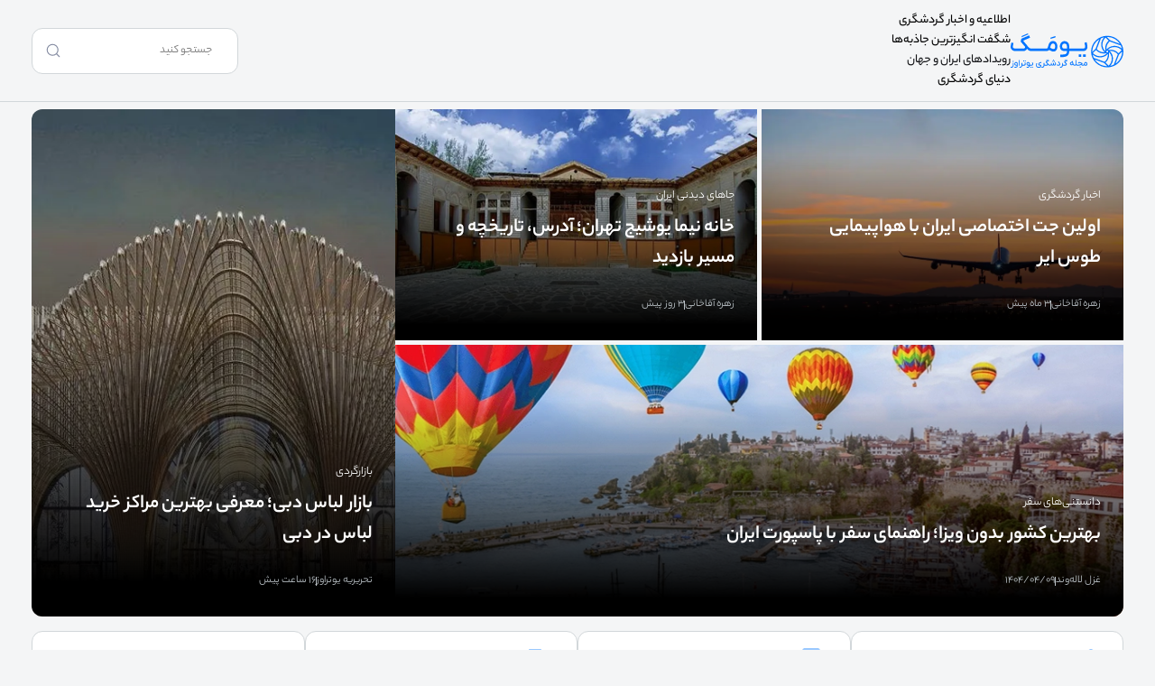

--- FILE ---
content_type: text/html; charset=UTF-8
request_url: https://utravs.com/umag/
body_size: 61026
content:
<!DOCTYPE html>
<html lang="fa">

<head>

    <!-- Google tag (gtag.js) -->
    <script async src="https://www.googletagmanager.com/gtag/js?id=G-7V6QK8GX37"></script>
    <script>
        window.dataLayer = window.dataLayer || [];

        function gtag() {
            dataLayer.push(arguments);
        }
        gtag('js', new Date());

        gtag('config', 'G-7V6QK8GX37');
    </script>

    <meta charset="UTF-8">
    <meta http-equiv="X-UA-Compatible" content="IE=edge">
    <meta name="viewport" content="width=device-width, initial-scale=1.0">

    <link rel="stylesheet" href="https://umagcdn.utravs.com/themes/umag/style.css?v=46">
    <link rel="dns-prefetch" href="https://umagcdn.utravs.com/">

    <!-- Dynamic Meta Tags -->
    <title>مجله گردشگری یومگ</title>
    <!-- Dynamic Meta Tags -->

            <link rel="canonical" href="https://utravs.com/umag/">
    
    
<!-- بهینه‌سازی موتور جستجو توسط Rank Math - https://rankmath.com/ -->
<meta name="description" content="مجله گردشگری یومگ، در تلاش است تا با معرفی تمام اطلاعات حوزه گردشگری، سفرهای شما را آسان تر کند."/>
<meta name="robots" content="follow, index"/>
<link rel="next" href="https://utravs.com/umag/page/2" />
<meta property="og:locale" content="fa_IR" />
<meta property="og:type" content="website" />
<meta property="og:title" content="مجله گردشگری یومگ - مجله گردشگری یومگ، در تلاش است تا با معرفی تمام اطلاعات حوزه گردشگری، سفرهای شما را آسان تر کند." />
<meta property="og:description" content="مجله گردشگری یومگ، در تلاش است تا با معرفی تمام اطلاعات حوزه گردشگری، سفرهای شما را آسان تر کند." />
<meta property="og:site_name" content="مجله گردشگری یومگ" />
<meta name="twitter:card" content="summary_large_image" />
<meta name="twitter:title" content="مجله گردشگری یومگ - مجله گردشگری یومگ، در تلاش است تا با معرفی تمام اطلاعات حوزه گردشگری، سفرهای شما را آسان تر کند." />
<meta name="twitter:description" content="مجله گردشگری یومگ، در تلاش است تا با معرفی تمام اطلاعات حوزه گردشگری، سفرهای شما را آسان تر کند." />
<meta name="twitter:site" content="@یوتراوز" />
<script type="application/ld+json" class="rank-math-schema">{"@context":"https://schema.org","@graph":[{"@type":"Person","@id":"https://utravs.com/umag/#person","name":"\u0645\u062c\u0644\u0647 \u06af\u0631\u062f\u0634\u06af\u0631\u06cc \u06cc\u0648\u0645\u06af","sameAs":["https://twitter.com/\u06cc\u0648\u062a\u0631\u0627\u0648\u0632","https://www.instagram.com/utravscom/","https://www.aparat.com/utravs","https://t.me/utravs_com","https://www.linkedin.com/company/utravs/","https://x.com/utravs"],"image":{"@type":"ImageObject","@id":"https://utravs.com/umag/#logo","url":"https://umagcdn.utravs.com/uploads/2024/12/logo.png","contentUrl":"https://umagcdn.utravs.com/uploads/2024/12/logo.png","caption":"\u0645\u062c\u0644\u0647 \u06af\u0631\u062f\u0634\u06af\u0631\u06cc \u06cc\u0648\u0645\u06af","inLanguage":"fa-IR"}},{"@type":"WebSite","@id":"https://utravs.com/umag/#website","url":"https://utravs.com/umag","name":"\u0645\u062c\u0644\u0647 \u06af\u0631\u062f\u0634\u06af\u0631\u06cc \u06cc\u0648\u0645\u06af","alternateName":"\u06cc\u0648\u0645\u06af","publisher":{"@id":"https://utravs.com/umag/#person"},"inLanguage":"fa-IR","potentialAction":{"@type":"SearchAction","target":"https://utravs.com/umag/?s={search_term_string}","query-input":"required name=search_term_string"}},{"@type":"CollectionPage","@id":"#webpage","url":"","name":"\u0645\u062c\u0644\u0647 \u06af\u0631\u062f\u0634\u06af\u0631\u06cc \u06cc\u0648\u0645\u06af - \u0645\u062c\u0644\u0647 \u06af\u0631\u062f\u0634\u06af\u0631\u06cc \u06cc\u0648\u0645\u06af\u060c \u062f\u0631 \u062a\u0644\u0627\u0634 \u0627\u0633\u062a \u062a\u0627 \u0628\u0627 \u0645\u0639\u0631\u0641\u06cc \u062a\u0645\u0627\u0645 \u0627\u0637\u0644\u0627\u0639\u0627\u062a \u062d\u0648\u0632\u0647 \u06af\u0631\u062f\u0634\u06af\u0631\u06cc\u060c \u0633\u0641\u0631\u0647\u0627\u06cc \u0634\u0645\u0627 \u0631\u0627 \u0622\u0633\u0627\u0646 \u062a\u0631 \u06a9\u0646\u062f.","about":{"@id":"https://utravs.com/umag/#person"},"isPartOf":{"@id":"https://utravs.com/umag/#website"},"inLanguage":"fa-IR"}]}</script>
<!-- /افزونه سئو ورپرس Rank Math -->

<link rel='dns-prefetch' href='//umagcdn.utravs.com' />
<style id='wp-img-auto-sizes-contain-inline-css' type='text/css'>
img:is([sizes=auto i],[sizes^="auto," i]){contain-intrinsic-size:3000px 1500px}
/*# sourceURL=wp-img-auto-sizes-contain-inline-css */
</style>
<style id='wp-emoji-styles-inline-css' type='text/css'>

	img.wp-smiley, img.emoji {
		display: inline !important;
		border: none !important;
		box-shadow: none !important;
		height: 1em !important;
		width: 1em !important;
		margin: 0 0.07em !important;
		vertical-align: -0.1em !important;
		background: none !important;
		padding: 0 !important;
	}
/*# sourceURL=wp-emoji-styles-inline-css */
</style>
<style id='wp-block-library-inline-css' type='text/css'>
:root{--wp-block-synced-color:#7a00df;--wp-block-synced-color--rgb:122,0,223;--wp-bound-block-color:var(--wp-block-synced-color);--wp-editor-canvas-background:#ddd;--wp-admin-theme-color:#007cba;--wp-admin-theme-color--rgb:0,124,186;--wp-admin-theme-color-darker-10:#006ba1;--wp-admin-theme-color-darker-10--rgb:0,107,160.5;--wp-admin-theme-color-darker-20:#005a87;--wp-admin-theme-color-darker-20--rgb:0,90,135;--wp-admin-border-width-focus:2px}@media (min-resolution:192dpi){:root{--wp-admin-border-width-focus:1.5px}}.wp-element-button{cursor:pointer}:root .has-very-light-gray-background-color{background-color:#eee}:root .has-very-dark-gray-background-color{background-color:#313131}:root .has-very-light-gray-color{color:#eee}:root .has-very-dark-gray-color{color:#313131}:root .has-vivid-green-cyan-to-vivid-cyan-blue-gradient-background{background:linear-gradient(135deg,#00d084,#0693e3)}:root .has-purple-crush-gradient-background{background:linear-gradient(135deg,#34e2e4,#4721fb 50%,#ab1dfe)}:root .has-hazy-dawn-gradient-background{background:linear-gradient(135deg,#faaca8,#dad0ec)}:root .has-subdued-olive-gradient-background{background:linear-gradient(135deg,#fafae1,#67a671)}:root .has-atomic-cream-gradient-background{background:linear-gradient(135deg,#fdd79a,#004a59)}:root .has-nightshade-gradient-background{background:linear-gradient(135deg,#330968,#31cdcf)}:root .has-midnight-gradient-background{background:linear-gradient(135deg,#020381,#2874fc)}:root{--wp--preset--font-size--normal:16px;--wp--preset--font-size--huge:42px}.has-regular-font-size{font-size:1em}.has-larger-font-size{font-size:2.625em}.has-normal-font-size{font-size:var(--wp--preset--font-size--normal)}.has-huge-font-size{font-size:var(--wp--preset--font-size--huge)}.has-text-align-center{text-align:center}.has-text-align-left{text-align:left}.has-text-align-right{text-align:right}.has-fit-text{white-space:nowrap!important}#end-resizable-editor-section{display:none}.aligncenter{clear:both}.items-justified-left{justify-content:flex-start}.items-justified-center{justify-content:center}.items-justified-right{justify-content:flex-end}.items-justified-space-between{justify-content:space-between}.screen-reader-text{border:0;clip-path:inset(50%);height:1px;margin:-1px;overflow:hidden;padding:0;position:absolute;width:1px;word-wrap:normal!important}.screen-reader-text:focus{background-color:#ddd;clip-path:none;color:#444;display:block;font-size:1em;height:auto;left:5px;line-height:normal;padding:15px 23px 14px;text-decoration:none;top:5px;width:auto;z-index:100000}html :where(.has-border-color){border-style:solid}html :where([style*=border-top-color]){border-top-style:solid}html :where([style*=border-right-color]){border-right-style:solid}html :where([style*=border-bottom-color]){border-bottom-style:solid}html :where([style*=border-left-color]){border-left-style:solid}html :where([style*=border-width]){border-style:solid}html :where([style*=border-top-width]){border-top-style:solid}html :where([style*=border-right-width]){border-right-style:solid}html :where([style*=border-bottom-width]){border-bottom-style:solid}html :where([style*=border-left-width]){border-left-style:solid}html :where(img[class*=wp-image-]){height:auto;max-width:100%}:where(figure){margin:0 0 1em}html :where(.is-position-sticky){--wp-admin--admin-bar--position-offset:var(--wp-admin--admin-bar--height,0px)}@media screen and (max-width:600px){html :where(.is-position-sticky){--wp-admin--admin-bar--position-offset:0px}}

/*# sourceURL=wp-block-library-inline-css */
</style><style id='wp-block-heading-inline-css' type='text/css'>
h1:where(.wp-block-heading).has-background,h2:where(.wp-block-heading).has-background,h3:where(.wp-block-heading).has-background,h4:where(.wp-block-heading).has-background,h5:where(.wp-block-heading).has-background,h6:where(.wp-block-heading).has-background{padding:1.25em 2.375em}h1.has-text-align-left[style*=writing-mode]:where([style*=vertical-lr]),h1.has-text-align-right[style*=writing-mode]:where([style*=vertical-rl]),h2.has-text-align-left[style*=writing-mode]:where([style*=vertical-lr]),h2.has-text-align-right[style*=writing-mode]:where([style*=vertical-rl]),h3.has-text-align-left[style*=writing-mode]:where([style*=vertical-lr]),h3.has-text-align-right[style*=writing-mode]:where([style*=vertical-rl]),h4.has-text-align-left[style*=writing-mode]:where([style*=vertical-lr]),h4.has-text-align-right[style*=writing-mode]:where([style*=vertical-rl]),h5.has-text-align-left[style*=writing-mode]:where([style*=vertical-lr]),h5.has-text-align-right[style*=writing-mode]:where([style*=vertical-rl]),h6.has-text-align-left[style*=writing-mode]:where([style*=vertical-lr]),h6.has-text-align-right[style*=writing-mode]:where([style*=vertical-rl]){rotate:180deg}
/*# sourceURL=https://utravs.com/umag/wp-includes/blocks/heading/style.min.css */
</style>
<style id='wp-block-paragraph-inline-css' type='text/css'>
.is-small-text{font-size:.875em}.is-regular-text{font-size:1em}.is-large-text{font-size:2.25em}.is-larger-text{font-size:3em}.has-drop-cap:not(:focus):first-letter{float:right;font-size:8.4em;font-style:normal;font-weight:100;line-height:.68;margin:.05em 0 0 .1em;text-transform:uppercase}body.rtl .has-drop-cap:not(:focus):first-letter{float:none;margin-right:.1em}p.has-drop-cap.has-background{overflow:hidden}:root :where(p.has-background){padding:1.25em 2.375em}:where(p.has-text-color:not(.has-link-color)) a{color:inherit}p.has-text-align-left[style*="writing-mode:vertical-lr"],p.has-text-align-right[style*="writing-mode:vertical-rl"]{rotate:180deg}
/*# sourceURL=https://utravs.com/umag/wp-includes/blocks/paragraph/style.min.css */
</style>
<style id='wp-block-table-inline-css' type='text/css'>
.wp-block-table{overflow-x:auto}.wp-block-table table{border-collapse:collapse;width:100%}.wp-block-table thead{border-bottom:3px solid}.wp-block-table tfoot{border-top:3px solid}.wp-block-table td,.wp-block-table th{border:1px solid;padding:.5em}.wp-block-table .has-fixed-layout{table-layout:fixed;width:100%}.wp-block-table .has-fixed-layout td,.wp-block-table .has-fixed-layout th{word-break:break-word}.wp-block-table.aligncenter,.wp-block-table.alignleft,.wp-block-table.alignright{display:table;width:auto}.wp-block-table.aligncenter td,.wp-block-table.aligncenter th,.wp-block-table.alignleft td,.wp-block-table.alignleft th,.wp-block-table.alignright td,.wp-block-table.alignright th{word-break:break-word}.wp-block-table .has-subtle-light-gray-background-color{background-color:#f3f4f5}.wp-block-table .has-subtle-pale-green-background-color{background-color:#e9fbe5}.wp-block-table .has-subtle-pale-blue-background-color{background-color:#e7f5fe}.wp-block-table .has-subtle-pale-pink-background-color{background-color:#fcf0ef}.wp-block-table.is-style-stripes{background-color:initial;border-collapse:inherit;border-spacing:0}.wp-block-table.is-style-stripes tbody tr:nth-child(odd){background-color:#f0f0f0}.wp-block-table.is-style-stripes.has-subtle-light-gray-background-color tbody tr:nth-child(odd){background-color:#f3f4f5}.wp-block-table.is-style-stripes.has-subtle-pale-green-background-color tbody tr:nth-child(odd){background-color:#e9fbe5}.wp-block-table.is-style-stripes.has-subtle-pale-blue-background-color tbody tr:nth-child(odd){background-color:#e7f5fe}.wp-block-table.is-style-stripes.has-subtle-pale-pink-background-color tbody tr:nth-child(odd){background-color:#fcf0ef}.wp-block-table.is-style-stripes td,.wp-block-table.is-style-stripes th{border-color:#0000}.wp-block-table.is-style-stripes{border-bottom:1px solid #f0f0f0}.wp-block-table .has-border-color td,.wp-block-table .has-border-color th,.wp-block-table .has-border-color tr,.wp-block-table .has-border-color>*{border-color:inherit}.wp-block-table table[style*=border-top-color] tr:first-child,.wp-block-table table[style*=border-top-color] tr:first-child td,.wp-block-table table[style*=border-top-color] tr:first-child th,.wp-block-table table[style*=border-top-color]>*,.wp-block-table table[style*=border-top-color]>* td,.wp-block-table table[style*=border-top-color]>* th{border-top-color:inherit}.wp-block-table table[style*=border-top-color] tr:not(:first-child){border-top-color:initial}.wp-block-table table[style*=border-right-color] td:last-child,.wp-block-table table[style*=border-right-color] th,.wp-block-table table[style*=border-right-color] tr,.wp-block-table table[style*=border-right-color]>*{border-left-color:inherit}.wp-block-table table[style*=border-bottom-color] tr:last-child,.wp-block-table table[style*=border-bottom-color] tr:last-child td,.wp-block-table table[style*=border-bottom-color] tr:last-child th,.wp-block-table table[style*=border-bottom-color]>*,.wp-block-table table[style*=border-bottom-color]>* td,.wp-block-table table[style*=border-bottom-color]>* th{border-bottom-color:inherit}.wp-block-table table[style*=border-bottom-color] tr:not(:last-child){border-bottom-color:initial}.wp-block-table table[style*=border-left-color] td:first-child,.wp-block-table table[style*=border-left-color] th,.wp-block-table table[style*=border-left-color] tr,.wp-block-table table[style*=border-left-color]>*{border-right-color:inherit}.wp-block-table table[style*=border-style] td,.wp-block-table table[style*=border-style] th,.wp-block-table table[style*=border-style] tr,.wp-block-table table[style*=border-style]>*{border-style:inherit}.wp-block-table table[style*=border-width] td,.wp-block-table table[style*=border-width] th,.wp-block-table table[style*=border-width] tr,.wp-block-table table[style*=border-width]>*{border-style:inherit;border-width:inherit}
/*# sourceURL=https://utravs.com/umag/wp-includes/blocks/table/style.min.css */
</style>
<style id='global-styles-inline-css' type='text/css'>
:root{--wp--preset--aspect-ratio--square: 1;--wp--preset--aspect-ratio--4-3: 4/3;--wp--preset--aspect-ratio--3-4: 3/4;--wp--preset--aspect-ratio--3-2: 3/2;--wp--preset--aspect-ratio--2-3: 2/3;--wp--preset--aspect-ratio--16-9: 16/9;--wp--preset--aspect-ratio--9-16: 9/16;--wp--preset--color--black: #000000;--wp--preset--color--cyan-bluish-gray: #abb8c3;--wp--preset--color--white: #ffffff;--wp--preset--color--pale-pink: #f78da7;--wp--preset--color--vivid-red: #cf2e2e;--wp--preset--color--luminous-vivid-orange: #ff6900;--wp--preset--color--luminous-vivid-amber: #fcb900;--wp--preset--color--light-green-cyan: #7bdcb5;--wp--preset--color--vivid-green-cyan: #00d084;--wp--preset--color--pale-cyan-blue: #8ed1fc;--wp--preset--color--vivid-cyan-blue: #0693e3;--wp--preset--color--vivid-purple: #9b51e0;--wp--preset--gradient--vivid-cyan-blue-to-vivid-purple: linear-gradient(135deg,rgb(6,147,227) 0%,rgb(155,81,224) 100%);--wp--preset--gradient--light-green-cyan-to-vivid-green-cyan: linear-gradient(135deg,rgb(122,220,180) 0%,rgb(0,208,130) 100%);--wp--preset--gradient--luminous-vivid-amber-to-luminous-vivid-orange: linear-gradient(135deg,rgb(252,185,0) 0%,rgb(255,105,0) 100%);--wp--preset--gradient--luminous-vivid-orange-to-vivid-red: linear-gradient(135deg,rgb(255,105,0) 0%,rgb(207,46,46) 100%);--wp--preset--gradient--very-light-gray-to-cyan-bluish-gray: linear-gradient(135deg,rgb(238,238,238) 0%,rgb(169,184,195) 100%);--wp--preset--gradient--cool-to-warm-spectrum: linear-gradient(135deg,rgb(74,234,220) 0%,rgb(151,120,209) 20%,rgb(207,42,186) 40%,rgb(238,44,130) 60%,rgb(251,105,98) 80%,rgb(254,248,76) 100%);--wp--preset--gradient--blush-light-purple: linear-gradient(135deg,rgb(255,206,236) 0%,rgb(152,150,240) 100%);--wp--preset--gradient--blush-bordeaux: linear-gradient(135deg,rgb(254,205,165) 0%,rgb(254,45,45) 50%,rgb(107,0,62) 100%);--wp--preset--gradient--luminous-dusk: linear-gradient(135deg,rgb(255,203,112) 0%,rgb(199,81,192) 50%,rgb(65,88,208) 100%);--wp--preset--gradient--pale-ocean: linear-gradient(135deg,rgb(255,245,203) 0%,rgb(182,227,212) 50%,rgb(51,167,181) 100%);--wp--preset--gradient--electric-grass: linear-gradient(135deg,rgb(202,248,128) 0%,rgb(113,206,126) 100%);--wp--preset--gradient--midnight: linear-gradient(135deg,rgb(2,3,129) 0%,rgb(40,116,252) 100%);--wp--preset--font-size--small: 13px;--wp--preset--font-size--medium: 20px;--wp--preset--font-size--large: 36px;--wp--preset--font-size--x-large: 42px;--wp--preset--spacing--20: 0.44rem;--wp--preset--spacing--30: 0.67rem;--wp--preset--spacing--40: 1rem;--wp--preset--spacing--50: 1.5rem;--wp--preset--spacing--60: 2.25rem;--wp--preset--spacing--70: 3.38rem;--wp--preset--spacing--80: 5.06rem;--wp--preset--shadow--natural: 6px 6px 9px rgba(0, 0, 0, 0.2);--wp--preset--shadow--deep: 12px 12px 50px rgba(0, 0, 0, 0.4);--wp--preset--shadow--sharp: 6px 6px 0px rgba(0, 0, 0, 0.2);--wp--preset--shadow--outlined: 6px 6px 0px -3px rgb(255, 255, 255), 6px 6px rgb(0, 0, 0);--wp--preset--shadow--crisp: 6px 6px 0px rgb(0, 0, 0);}:where(.is-layout-flex){gap: 0.5em;}:where(.is-layout-grid){gap: 0.5em;}body .is-layout-flex{display: flex;}.is-layout-flex{flex-wrap: wrap;align-items: center;}.is-layout-flex > :is(*, div){margin: 0;}body .is-layout-grid{display: grid;}.is-layout-grid > :is(*, div){margin: 0;}:where(.wp-block-columns.is-layout-flex){gap: 2em;}:where(.wp-block-columns.is-layout-grid){gap: 2em;}:where(.wp-block-post-template.is-layout-flex){gap: 1.25em;}:where(.wp-block-post-template.is-layout-grid){gap: 1.25em;}.has-black-color{color: var(--wp--preset--color--black) !important;}.has-cyan-bluish-gray-color{color: var(--wp--preset--color--cyan-bluish-gray) !important;}.has-white-color{color: var(--wp--preset--color--white) !important;}.has-pale-pink-color{color: var(--wp--preset--color--pale-pink) !important;}.has-vivid-red-color{color: var(--wp--preset--color--vivid-red) !important;}.has-luminous-vivid-orange-color{color: var(--wp--preset--color--luminous-vivid-orange) !important;}.has-luminous-vivid-amber-color{color: var(--wp--preset--color--luminous-vivid-amber) !important;}.has-light-green-cyan-color{color: var(--wp--preset--color--light-green-cyan) !important;}.has-vivid-green-cyan-color{color: var(--wp--preset--color--vivid-green-cyan) !important;}.has-pale-cyan-blue-color{color: var(--wp--preset--color--pale-cyan-blue) !important;}.has-vivid-cyan-blue-color{color: var(--wp--preset--color--vivid-cyan-blue) !important;}.has-vivid-purple-color{color: var(--wp--preset--color--vivid-purple) !important;}.has-black-background-color{background-color: var(--wp--preset--color--black) !important;}.has-cyan-bluish-gray-background-color{background-color: var(--wp--preset--color--cyan-bluish-gray) !important;}.has-white-background-color{background-color: var(--wp--preset--color--white) !important;}.has-pale-pink-background-color{background-color: var(--wp--preset--color--pale-pink) !important;}.has-vivid-red-background-color{background-color: var(--wp--preset--color--vivid-red) !important;}.has-luminous-vivid-orange-background-color{background-color: var(--wp--preset--color--luminous-vivid-orange) !important;}.has-luminous-vivid-amber-background-color{background-color: var(--wp--preset--color--luminous-vivid-amber) !important;}.has-light-green-cyan-background-color{background-color: var(--wp--preset--color--light-green-cyan) !important;}.has-vivid-green-cyan-background-color{background-color: var(--wp--preset--color--vivid-green-cyan) !important;}.has-pale-cyan-blue-background-color{background-color: var(--wp--preset--color--pale-cyan-blue) !important;}.has-vivid-cyan-blue-background-color{background-color: var(--wp--preset--color--vivid-cyan-blue) !important;}.has-vivid-purple-background-color{background-color: var(--wp--preset--color--vivid-purple) !important;}.has-black-border-color{border-color: var(--wp--preset--color--black) !important;}.has-cyan-bluish-gray-border-color{border-color: var(--wp--preset--color--cyan-bluish-gray) !important;}.has-white-border-color{border-color: var(--wp--preset--color--white) !important;}.has-pale-pink-border-color{border-color: var(--wp--preset--color--pale-pink) !important;}.has-vivid-red-border-color{border-color: var(--wp--preset--color--vivid-red) !important;}.has-luminous-vivid-orange-border-color{border-color: var(--wp--preset--color--luminous-vivid-orange) !important;}.has-luminous-vivid-amber-border-color{border-color: var(--wp--preset--color--luminous-vivid-amber) !important;}.has-light-green-cyan-border-color{border-color: var(--wp--preset--color--light-green-cyan) !important;}.has-vivid-green-cyan-border-color{border-color: var(--wp--preset--color--vivid-green-cyan) !important;}.has-pale-cyan-blue-border-color{border-color: var(--wp--preset--color--pale-cyan-blue) !important;}.has-vivid-cyan-blue-border-color{border-color: var(--wp--preset--color--vivid-cyan-blue) !important;}.has-vivid-purple-border-color{border-color: var(--wp--preset--color--vivid-purple) !important;}.has-vivid-cyan-blue-to-vivid-purple-gradient-background{background: var(--wp--preset--gradient--vivid-cyan-blue-to-vivid-purple) !important;}.has-light-green-cyan-to-vivid-green-cyan-gradient-background{background: var(--wp--preset--gradient--light-green-cyan-to-vivid-green-cyan) !important;}.has-luminous-vivid-amber-to-luminous-vivid-orange-gradient-background{background: var(--wp--preset--gradient--luminous-vivid-amber-to-luminous-vivid-orange) !important;}.has-luminous-vivid-orange-to-vivid-red-gradient-background{background: var(--wp--preset--gradient--luminous-vivid-orange-to-vivid-red) !important;}.has-very-light-gray-to-cyan-bluish-gray-gradient-background{background: var(--wp--preset--gradient--very-light-gray-to-cyan-bluish-gray) !important;}.has-cool-to-warm-spectrum-gradient-background{background: var(--wp--preset--gradient--cool-to-warm-spectrum) !important;}.has-blush-light-purple-gradient-background{background: var(--wp--preset--gradient--blush-light-purple) !important;}.has-blush-bordeaux-gradient-background{background: var(--wp--preset--gradient--blush-bordeaux) !important;}.has-luminous-dusk-gradient-background{background: var(--wp--preset--gradient--luminous-dusk) !important;}.has-pale-ocean-gradient-background{background: var(--wp--preset--gradient--pale-ocean) !important;}.has-electric-grass-gradient-background{background: var(--wp--preset--gradient--electric-grass) !important;}.has-midnight-gradient-background{background: var(--wp--preset--gradient--midnight) !important;}.has-small-font-size{font-size: var(--wp--preset--font-size--small) !important;}.has-medium-font-size{font-size: var(--wp--preset--font-size--medium) !important;}.has-large-font-size{font-size: var(--wp--preset--font-size--large) !important;}.has-x-large-font-size{font-size: var(--wp--preset--font-size--x-large) !important;}
/*# sourceURL=global-styles-inline-css */
</style>

<style id='classic-theme-styles-inline-css' type='text/css'>
/*! This file is auto-generated */
.wp-block-button__link{color:#fff;background-color:#32373c;border-radius:9999px;box-shadow:none;text-decoration:none;padding:calc(.667em + 2px) calc(1.333em + 2px);font-size:1.125em}.wp-block-file__button{background:#32373c;color:#fff;text-decoration:none}
/*# sourceURL=/wp-includes/css/classic-themes.min.css */
</style>
<link rel='stylesheet' id='contact-form-7-css' href='https://umagcdn.utravs.com/plugins/contact-form-7/includes/css/styles.css?ver=6.0.6' type='text/css' media='all' />
<link rel='stylesheet' id='contact-form-7-rtl-css' href='https://umagcdn.utravs.com/plugins/contact-form-7/includes/css/styles-rtl.css?ver=6.0.6' type='text/css' media='all' />
<link rel='stylesheet' id='swiper-css-css' href='https://umagcdn.utravs.com/themes/umag/assets/css/swiper-bundle.min.css?ver=1.0.0' type='text/css' media='all' />
<script type="text/javascript" src="https://utravs.com/umag/wp-includes/js/jquery/jquery.min.js?ver=3.7.1" id="jquery-core-js"></script>
<script type="text/javascript" src="https://utravs.com/umag/wp-includes/js/jquery/jquery-migrate.min.js?ver=3.4.1" id="jquery-migrate-js"></script>
<link rel="https://api.w.org/" href="https://utravs.com/umag/wp-json/" /><link rel="EditURI" type="application/rsd+xml" title="RSD" href="https://utravs.com/umag/xmlrpc.php?rsd" />
<link rel="icon" href="https://umagcdn.utravs.com/uploads/2024/12/cropped-logo-32x32.png" sizes="32x32" />
<link rel="icon" href="https://umagcdn.utravs.com/uploads/2024/12/cropped-logo-192x192.png" sizes="192x192" />
<link rel="apple-touch-icon" href="https://umagcdn.utravs.com/uploads/2024/12/cropped-logo-180x180.png" />
<meta name="msapplication-TileImage" content="https://umagcdn.utravs.com/uploads/2024/12/cropped-logo-270x270.png" />
		<style type="text/css" id="wp-custom-css">
			.hero{padding-top: 0.5rem; !important}		</style>
		</head>

<body>

    
    <div id="click-capture" class="click_capture"></div>

    <div class="li-container">
        <div class="cover">
            <div class="headerMenu">
                <div class="logo">
                    <a href="https://utravs.com/umag/">
                        <img src="https://umagcdn.utravs.com/uploads/2025/01/UMag-03.svg" width="125px" height="38.9px" alt="Logo Umag">
                    </a>
                </div>
                <div class="close"></div>
            </div>
            <nav id="nav-menu-container" class="menu mobile header-menu"><ul id="menu-منو اصلی" class="menu"><li id="menu-item-5665" class="menu-item menu-item-type-custom menu-item-object-custom menu-item-has-children menu-item-5665"><a>اطلاعیه و اخبار گردشگری</a>
<ul class="sub-menu">
	<li id="menu-item-5666" class="menu-item menu-item-type-taxonomy menu-item-object-category menu-item-5666"><a href="https://utravs.com/umag/News">اخبار گردشگری</a></li>
	<li id="menu-item-5667" class="menu-item menu-item-type-taxonomy menu-item-object-category menu-item-5667"><a href="https://utravs.com/umag/Information">اطلاعیه‌های گردشگری</a></li>
</ul>
</li>
<li id="menu-item-5668" class="menu-item menu-item-type-custom menu-item-object-custom menu-item-has-children menu-item-5668"><a>شگفت انگیزترین جاذبه‌ها</a>
<ul class="sub-menu">
	<li id="menu-item-5669" class="menu-item menu-item-type-taxonomy menu-item-object-category menu-item-5669"><a href="https://utravs.com/umag/Iran-Attractions">جاهای دیدنی ایران</a></li>
	<li id="menu-item-5670" class="menu-item menu-item-type-taxonomy menu-item-object-category menu-item-5670"><a href="https://utravs.com/umag/World-Attractions">جاهای دیدنی جهان</a></li>
</ul>
</li>
<li id="menu-item-5671" class="menu-item menu-item-type-taxonomy menu-item-object-category menu-item-5671"><a href="https://utravs.com/umag/Events">رویدادهای ایران و جهان</a></li>
<li id="menu-item-5672" class="menu-item menu-item-type-custom menu-item-object-custom menu-item-has-children menu-item-5672"><a>دنیای گردشگری</a>
<ul class="sub-menu">
	<li id="menu-item-5673" class="menu-item menu-item-type-taxonomy menu-item-object-category menu-item-5673"><a href="https://utravs.com/umag/Shoping">بازارگردی</a></li>
	<li id="menu-item-5674" class="menu-item menu-item-type-taxonomy menu-item-object-category menu-item-5674"><a href="https://utravs.com/umag/Ecotourism">بومگردی</a></li>
	<li id="menu-item-5675" class="menu-item menu-item-type-taxonomy menu-item-object-category menu-item-5675"><a href="https://utravs.com/umag/Trip-Info">دانستنی‌های سفر</a></li>
	<li id="menu-item-5676" class="menu-item menu-item-type-taxonomy menu-item-object-category menu-item-5676"><a href="https://utravs.com/umag/Culture">فرهنگ شناسی</a></li>
	<li id="menu-item-5677" class="menu-item menu-item-type-taxonomy menu-item-object-category menu-item-5677"><a href="https://utravs.com/umag/Health-Tourism">گردشگری سلامت</a></li>
</ul>
</li>
</ul></nav>        </div>
    </div>

    <header class="header">
        <div class="container">
            <div class="main-header">
                <div class="menu-responsive mobile">
                    <div class="menu-container-span">
                        <span></span>
                        <span></span>
                        <span></span>
                    </div>
                </div>
                <div class="logo-menu">
                    <div class="logo">
                        <a href="https://utravs.com/umag/">
                            <img src="https://umagcdn.utravs.com/uploads/2025/01/UMag-03.svg" width="125px" height="38.9px" alt="Logo Umag">
                        </a>
                    </div>
                    <nav id="nav-menu-container" class="menu desktop header-menu"><ul id="menu-منو اصلی-1" class="menu"><li class="menu-item menu-item-type-custom menu-item-object-custom menu-item-has-children menu-item-5665"><a>اطلاعیه و اخبار گردشگری</a>
<ul class="sub-menu">
	<li class="menu-item menu-item-type-taxonomy menu-item-object-category menu-item-5666"><a href="https://utravs.com/umag/News">اخبار گردشگری</a></li>
	<li class="menu-item menu-item-type-taxonomy menu-item-object-category menu-item-5667"><a href="https://utravs.com/umag/Information">اطلاعیه‌های گردشگری</a></li>
</ul>
</li>
<li class="menu-item menu-item-type-custom menu-item-object-custom menu-item-has-children menu-item-5668"><a>شگفت انگیزترین جاذبه‌ها</a>
<ul class="sub-menu">
	<li class="menu-item menu-item-type-taxonomy menu-item-object-category menu-item-5669"><a href="https://utravs.com/umag/Iran-Attractions">جاهای دیدنی ایران</a></li>
	<li class="menu-item menu-item-type-taxonomy menu-item-object-category menu-item-5670"><a href="https://utravs.com/umag/World-Attractions">جاهای دیدنی جهان</a></li>
</ul>
</li>
<li class="menu-item menu-item-type-taxonomy menu-item-object-category menu-item-5671"><a href="https://utravs.com/umag/Events">رویدادهای ایران و جهان</a></li>
<li class="menu-item menu-item-type-custom menu-item-object-custom menu-item-has-children menu-item-5672"><a>دنیای گردشگری</a>
<ul class="sub-menu">
	<li class="menu-item menu-item-type-taxonomy menu-item-object-category menu-item-5673"><a href="https://utravs.com/umag/Shoping">بازارگردی</a></li>
	<li class="menu-item menu-item-type-taxonomy menu-item-object-category menu-item-5674"><a href="https://utravs.com/umag/Ecotourism">بومگردی</a></li>
	<li class="menu-item menu-item-type-taxonomy menu-item-object-category menu-item-5675"><a href="https://utravs.com/umag/Trip-Info">دانستنی‌های سفر</a></li>
	<li class="menu-item menu-item-type-taxonomy menu-item-object-category menu-item-5676"><a href="https://utravs.com/umag/Culture">فرهنگ شناسی</a></li>
	<li class="menu-item menu-item-type-taxonomy menu-item-object-category menu-item-5677"><a href="https://utravs.com/umag/Health-Tourism">گردشگری سلامت</a></li>
</ul>
</li>
</ul></nav>                </div>
                <div class="header-tools">
                    <a class="search-mobile mobile">
                        <svg class="search__icon" width="24" height="24" viewBox="0 0 24 24" fill="none" xmlns="http://www.w3.org/2000/svg">
                            <path opacity="0.1" d="M19 11C19 15.4183 15.4183 19 11 19C6.58172 19 3 15.4183 3 11C3 6.58172 6.58172 3 11 3C15.4183 3 19 6.58172 19 11Z" fill="#eff2f5"></path>
                            <path d="M17 17L21 21" stroke="#858ca2" stroke-width="1.5" stroke-linecap="round" stroke-linejoin="round"></path>
                            <path d="M19 11C19 15.4183 15.4183 19 11 19C6.58172 19 3 15.4183 3 11C3 6.58172 6.58172 3 11 3C15.4183 3 19 6.58172 19 11Z" stroke="#858ca2" stroke-width="1.5"></path>
                        </svg>
                    </a>
                    <div class="search desktop">
                        <form class="search__form" method="get" action="https://utravs.com/umag/">
                            <input class="search__input" type="text" name="s" placeholder="جستجو کنید" value="">
                            <button type="submit">
                                <svg class="search__icon desktop" width="18" height="18" viewBox="0 0 24 24" fill="none" xmlns="http://www.w3.org/2000/svg">
                                    <path opacity="0.1" d="M19 11C19 15.4183 15.4183 19 11 19C6.58172 19 3 15.4183 3 11C3 6.58172 6.58172 3 11 3C15.4183 3 19 6.58172 19 11Z" fill="#eff2f5"></path>
                                    <path d="M17 17L21 21" stroke="#858ca2" stroke-width="1.5" stroke-linecap="round" stroke-linejoin="round"></path>
                                    <path d="M19 11C19 15.4183 15.4183 19 11 19C6.58172 19 3 15.4183 3 11C3 6.58172 6.58172 3 11 3C15.4183 3 19 6.58172 19 11Z" stroke="#858ca2" stroke-width="1.5"></path>
                                </svg>
                            </button>
                            <div class="search__close mobile"></div>
                        </form>
                    </div>
                </div>
            </div>
        </div>
    </header><main>
    <section>
        <div class="container">
            
        </div>
    </section>

    <section>
        <div class="container">
            <div class="hero">
                <div class="hero__content">
                                            <div class="box">
                            <div class="box-image">
                                <a href="https://utravs.com/umag/News/first-private-jet-iran-tous-air">
                                                                            <img width="860" height="550" src="https://umagcdn.utravs.com/uploads/2025/09/umag-first-private-jet-iran-tous-air.webp" class="attachment- size- wp-post-image" alt="اولین جت اختصاصی ایران با هواپیمایی طوس ایر" decoding="async" fetchpriority="high" srcset="https://umagcdn.utravs.com/uploads/2025/09/umag-first-private-jet-iran-tous-air.webp 860w, https://umagcdn.utravs.com/uploads/2025/09/umag-first-private-jet-iran-tous-air-300x192.webp 300w, https://umagcdn.utravs.com/uploads/2025/09/umag-first-private-jet-iran-tous-air-768x491.webp 768w, https://umagcdn.utravs.com/uploads/2025/09/umag-first-private-jet-iran-tous-air-480x308.webp 480w, https://umagcdn.utravs.com/uploads/2025/09/umag-first-private-jet-iran-tous-air-540x345.webp 540w, https://umagcdn.utravs.com/uploads/2025/09/umag-first-private-jet-iran-tous-air-720x460.webp 720w" sizes="(max-width: 860px) 100vw, 860px" />                                                                    </a>
                            </div>
                            <div class="box-content">
                                <div class="box-cat">
                                    <span>
                                        <a href="https://utravs.com/umag/News">
                                            اخبار گردشگری                                        </a>
                                    </span>
                                </div>
                                <div class="box-title">
                                    <h2>
                                        <a href="https://utravs.com/umag/News/first-private-jet-iran-tous-air">
                                            اولین جت اختصاصی ایران با هواپیمایی طوس ایر                                        </a>
                                    </h2>
                                </div>
                                <div class="box-tools">
                                    <span>زهره آقاخانی</span>
                                    <span>
                                        3 ماه پیش                                    </span>
                                </div>
                            </div>
                            <div class="dark-layer top-right-radius"></div>
                        </div>
                    
                                            <div class="box">
                            <div class="box-image">
                                <a href="https://utravs.com/umag/Iran-Attractions/nima-yushij-house">
                                                                            <img width="860" height="550" src="https://umagcdn.utravs.com/uploads/2025/12/umag-nima-yushij-house.jpeg" class="attachment- size- wp-post-image" alt="خانه نیما یوشیج تهران؛ آدرس، تاریخچه و مسیر بازدید" decoding="async" srcset="https://umagcdn.utravs.com/uploads/2025/12/umag-nima-yushij-house.jpeg 860w, https://umagcdn.utravs.com/uploads/2025/12/umag-nima-yushij-house-300x192.jpeg 300w, https://umagcdn.utravs.com/uploads/2025/12/umag-nima-yushij-house-768x491.jpeg 768w, https://umagcdn.utravs.com/uploads/2025/12/umag-nima-yushij-house-480x308.jpeg 480w, https://umagcdn.utravs.com/uploads/2025/12/umag-nima-yushij-house-540x345.jpeg 540w, https://umagcdn.utravs.com/uploads/2025/12/umag-nima-yushij-house-720x460.jpeg 720w" sizes="(max-width: 860px) 100vw, 860px" />                                                                    </a>
                            </div>
                            <div class="box-content">
                                <div class="box-cat">
                                    <span>
                                        <a href="https://utravs.com/umag/Iran-Attractions">
                                            جاهای دیدنی ایران                                        </a>
                                    </span>
                                </div>
                                <div class="box-title">
                                    <h2>
                                        <a href="https://utravs.com/umag/Iran-Attractions/nima-yushij-house">
                                            خانه نیما یوشیج تهران؛ آدرس، تاریخچه و مسیر بازدید                                        </a>
                                    </h2>
                                </div>
                                <div class="box-tools">
                                    <span>زهره آقاخانی</span>
                                    <span>
                                        3 روز پیش                                    </span>
                                </div>
                            </div>
                            <div class="dark-layer top-right-radius"></div>
                        </div>
                    
                    
                        <div class="box">
                            <div class="box-image">
                                <a href="https://utravs.com/umag/Trip-Info/best-visa-free-country-for-iranians">
                                    <img width="860" height="550" src="https://umagcdn.utravs.com/uploads/2025/06/umag-best-visa-free-country-for-iranians.webp" class="attachment-post-thumbnail size-post-thumbnail wp-post-image" alt="بهترین کشور بدون ویزا؛ راهنمای سفر با پاسپورت ایران" decoding="async" srcset="https://umagcdn.utravs.com/uploads/2025/06/umag-best-visa-free-country-for-iranians.webp 860w, https://umagcdn.utravs.com/uploads/2025/06/umag-best-visa-free-country-for-iranians-300x192.webp 300w, https://umagcdn.utravs.com/uploads/2025/06/umag-best-visa-free-country-for-iranians-768x491.webp 768w, https://umagcdn.utravs.com/uploads/2025/06/umag-best-visa-free-country-for-iranians-480x308.webp 480w, https://umagcdn.utravs.com/uploads/2025/06/umag-best-visa-free-country-for-iranians-540x345.webp 540w, https://umagcdn.utravs.com/uploads/2025/06/umag-best-visa-free-country-for-iranians-720x460.webp 720w" sizes="(max-width: 860px) 100vw, 860px">                                </a>
                            </div>
                            <div class="box-content">
                                <div class="box-cat">
                                    <span>
                                        دانستنی‌های سفر                                    </span>
                                </div>
                                <div class="box-title">
                                    <h2>
                                        <a href="https://utravs.com/umag/Trip-Info/best-visa-free-country-for-iranians">
                                            بهترین کشور بدون ویزا؛ راهنمای سفر با پاسپورت ایران                                        </a>
                                    </h2>
                                </div>
                                <div class="box-tools">
                                    <span>
                                        غزل لاله‌وند                                    </span>
                                    <span>
                                        1404/04/09                                    </span>
                                </div>
                            </div>
                            <div class="dark-layer bottom-right-radius"></div>
                        </div>
                                    </div>

                <div class="hero__sidebar">
                    
                        <div class="box">
                            <div class="box-image">
                                <a href="https://utravs.com/umag/Shoping/dubai-clothing-market">
                                    <img width="860" height="550" src="https://umagcdn.utravs.com/uploads/2025/12/dubai-clothing-market.webp" class="attachment-post-thumbnail size-post-thumbnail wp-post-image" alt="بازار لباس دبی" decoding="async" srcset="https://umagcdn.utravs.com/uploads/2025/12/dubai-clothing-market.webp 860w, https://umagcdn.utravs.com/uploads/2025/12/dubai-clothing-market-300x192.webp 300w, https://umagcdn.utravs.com/uploads/2025/12/dubai-clothing-market-768x491.webp 768w, https://umagcdn.utravs.com/uploads/2025/12/dubai-clothing-market-480x308.webp 480w, https://umagcdn.utravs.com/uploads/2025/12/dubai-clothing-market-540x345.webp 540w, https://umagcdn.utravs.com/uploads/2025/12/dubai-clothing-market-720x460.webp 720w" sizes="(max-width: 860px) 100vw, 860px" />                                </a>
                            </div>
                            <div class="box-content">
                                <div class="box-cat">
                                    <span>
                                        بازارگردی                                    </span>
                                </div>
                                <div class="box-title">
                                    <h2>
                                        <a href="https://utravs.com/umag/Shoping/dubai-clothing-market">
                                            بازار لباس دبی؛ معرفی بهترین مراکز خرید لباس در دبی                                        </a>
                                    </h2>
                                </div>
                                <div class="box-tools">
                                    <span>
                                        تحریریه یوتراوز                                    </span>
                                    <span>
                                        16 ساعت پیش                                    </span>
                                </div>
                            </div>
                            <div class="dark-layer top-left-radius bottom-left-radius"></div>
                        </div>
                                    </div>
            </div>
        </div>
    </section>

    <section>
        <div class="container">
            <div class="services">
                <div class="services__list">
                    <div class="services__item">
                        <div class="service__icon">
                            <svg width="32" height="33" viewBox="0 0 32 33" fill="none" xmlns="http://www.w3.org/2000/svg">
                                <path opacity="0.4"
                                    d="M23.125 8.06677L20.9214 10.1369C19.7556 11.2319 19.3543 12.9161 19.9009 14.4192L22.5027 21.5741C22.8061 22.4085 22.5987 23.343 21.971 23.9708C20.9513 24.9905 19.2537 24.8224 18.4539 23.6226L15.7568 19.577C14.848 18.2137 12.9191 18.0227 11.7605 19.1813C11.2736 19.6682 11 20.3286 11 21.0173V22.0316C11 22.6144 10.7685 23.1733 10.3564 23.5854C9.2409 24.7009 7.34825 24.3124 6.76236 22.8477L6.44067 22.0434C6.15927 21.3399 5.60184 20.7825 4.89834 20.5011L4.0941 20.1794C2.62938 19.5935 2.2409 17.7009 3.3564 16.5854C3.76849 16.1733 4.32741 15.9418 4.91019 15.9418H5.92452C6.61314 15.9418 7.27355 15.6682 7.76048 15.1813C8.91906 14.0227 8.72806 12.0938 7.36477 11.1849L3.31922 8.48792C2.11941 7.68805 1.95131 5.99046 2.97096 4.97082C3.59874 4.34304 4.53331 4.1357 5.36767 4.43911L12.5226 7.04088C14.0257 7.58746 15.7099 7.18612 16.8049 6.02041L18.875 3.81677C19.4386 3.25319 20.203 2.93657 21 2.93657C21.797 2.93657 22.5614 3.25319 23.125 3.81677C23.6886 4.38036 24.0052 5.14474 24.0052 5.94177C24.0052 6.7388 23.6886 7.50319 23.125 8.06677Z"
                                    fill="#0075FF" />
                                <path
                                    d="M23.1663 15.218L26.8088 11.7893L26.83 11.7693C27.5802 11.019 28.0017 10.0015 28.0017 8.94052C28.0017 7.87953 27.5802 6.862 26.83 6.11177C26.0798 5.36154 25.0622 4.94006 24.0013 4.94006C22.9403 4.94006 21.9227 5.36154 21.1725 6.11177L21.1525 6.13302L17.7238 9.77552L7.34876 6.00052C7.16994 5.93548 6.97628 5.92281 6.79052 5.96399C6.60475 6.00518 6.43459 6.09851 6.30001 6.23302L3.30001 9.23302C3.19547 9.33764 3.11544 9.46415 3.06568 9.60343C3.01593 9.74271 2.99769 9.89129 3.01227 10.0385C3.02686 10.1856 3.07391 10.3278 3.15004 10.4546C3.22616 10.5814 3.32947 10.6897 3.45251 10.7718L11.4388 16.0955L9.58626 17.9418H7.00001C6.73515 17.9419 6.48115 18.0471 6.29376 18.2343L3.29376 21.2343C3.17676 21.351 3.09051 21.4949 3.04272 21.6531C2.99494 21.8113 2.9871 21.9788 3.01991 22.1408C3.05273 22.3028 3.12517 22.4541 3.23076 22.5812C3.33636 22.7083 3.47181 22.8073 3.62501 22.8693L8.22751 24.7105L10.065 29.3043L10.0725 29.3243C10.1361 29.4781 10.2371 29.6137 10.3663 29.7187C10.4955 29.8236 10.6489 29.8947 10.8125 29.9253C10.9762 29.956 11.1449 29.9453 11.3034 29.8943C11.4618 29.8432 11.605 29.7534 11.72 29.633L14.7038 26.648C14.7971 26.5555 14.8713 26.4456 14.9222 26.3244C14.973 26.2032 14.9995 26.0732 15 25.9418V23.3555L16.845 21.5105L22.1688 29.4968C22.2508 29.6198 22.3592 29.7231 22.486 29.7992C22.6128 29.8754 22.7549 29.9224 22.9021 29.937C23.0492 29.9516 23.1978 29.9334 23.3371 29.8836C23.4764 29.8338 23.6029 29.7538 23.7075 29.6493L26.7075 26.6493C26.842 26.5147 26.9354 26.3445 26.9765 26.1588C27.0177 25.973 27.005 25.7793 26.94 25.6005L23.1663 15.218ZM23.1575 27.3718L17.8338 19.3855C17.752 19.2618 17.6438 19.1578 17.5169 19.081C17.39 19.0043 17.2476 18.9567 17.1 18.9418C17.0671 18.9399 17.0342 18.9399 17.0013 18.9418C16.8699 18.9417 16.7398 18.9674 16.6184 19.0176C16.497 19.0678 16.3867 19.1414 16.2938 19.2343L13.2938 22.2343C13.2007 22.3271 13.1269 22.4374 13.0765 22.5588C13.026 22.6802 13.0001 22.8103 13 22.9418V25.528L11.3663 27.1618L9.92876 23.5668C9.87846 23.442 9.8035 23.3286 9.70834 23.2334C9.61319 23.1383 9.49982 23.0633 9.37501 23.013L5.78251 21.5755L7.41501 19.9418H10C10.1314 19.9419 10.2615 19.9161 10.3829 19.8659C10.5043 19.8157 10.6146 19.7421 10.7075 19.6493L13.7075 16.6493C13.8123 16.5446 13.8925 16.4181 13.9424 16.2786C13.9923 16.1392 14.0106 15.9905 13.996 15.8432C13.9814 15.6958 13.9343 15.5535 13.858 15.4266C13.7818 15.2997 13.6783 15.1913 13.555 15.1093L5.57001 9.78427L7.25751 8.09802L17.66 11.8805C17.8433 11.9479 18.0423 11.9601 18.2324 11.9157C18.4226 11.8712 18.5955 11.7721 18.73 11.6305L22.5975 7.52052C22.9773 7.17266 23.4766 6.98471 23.9916 6.99583C24.5065 7.00695 24.9972 7.21628 25.3616 7.58021C25.7261 7.94415 25.936 8.43464 25.9478 8.94953C25.9597 9.46442 25.7724 9.96402 25.425 10.3443L21.3163 14.2118C21.1747 14.3462 21.0756 14.5192 21.0311 14.7094C20.9867 14.8995 20.9989 15.0985 21.0663 15.2818L24.8488 25.6843L23.1575 27.3718Z"
                                    fill="#000A14" />
                            </svg>
                        </div>
                        <div class="service__title">
                            <h3>
                                <a href="https://utravs.com/flight/international-ticket" target="_blank">
                                    بلیط هواپیما خارجی
                                </a>
                            </h3>
                        </div>
                    </div>
                </div>
                <div class="services__list">
                    <div class="services__item">
                        <div class="service__icon">
                            <svg width="32" height="33" viewBox="0 0 32 33" fill="none" xmlns="http://www.w3.org/2000/svg">
                                <path opacity="0.4"
                                    d="M23 4.94177V9.94177C23 12.1509 21.2091 13.9418 19 13.9418H7C4.79086 13.9418 3 12.1509 3 9.94177V4.94177C3 4.14612 3.31607 3.38306 3.87868 2.82045C4.44129 2.25784 5.20435 1.94177 6 1.94177H20C20.7956 1.94177 21.5587 2.25784 22.1213 2.82045C22.6839 3.38306 23 4.14612 23 4.94177Z"
                                    fill="#0075FF" />
                                <path
                                    d="M23 3.94177H9C7.93913 3.94177 6.92172 4.3632 6.17157 5.11335C5.42143 5.86349 5 6.88091 5 7.94177V23.9418C5 25.0026 5.42143 26.0201 6.17157 26.7702C6.92172 27.5203 7.93913 27.9418 9 27.9418H10L8.2 30.3418C8.12121 30.4468 8.06388 30.5664 8.03129 30.6936C7.99869 30.8208 7.99148 30.9532 8.01005 31.0832C8.02862 31.2132 8.07262 31.3383 8.13953 31.4513C8.20643 31.5643 8.29494 31.663 8.4 31.7418C8.50506 31.8206 8.62461 31.8779 8.75182 31.9105C8.87903 31.9431 9.01142 31.9503 9.14142 31.9317C9.27142 31.9132 9.39649 31.8692 9.50949 31.8022C9.62249 31.7353 9.72121 31.6468 9.8 31.5418L12.5 27.9418H19.5L22.2 31.5418C22.3591 31.7539 22.596 31.8942 22.8586 31.9317C23.1211 31.9692 23.3878 31.9009 23.6 31.7418C23.8122 31.5826 23.9524 31.3457 23.99 31.0832C24.0275 30.8206 23.9591 30.5539 23.8 30.3418L22 27.9418H23C24.0609 27.9418 25.0783 27.5203 25.8284 26.7702C26.5786 26.0201 27 25.0026 27 23.9418V7.94177C27 6.88091 26.5786 5.86349 25.8284 5.11335C25.0783 4.3632 24.0609 3.94177 23 3.94177ZM9 5.94177H23C23.5304 5.94177 24.0391 6.15249 24.4142 6.52756C24.7893 6.90263 25 7.41134 25 7.94177V15.9418H7V7.94177C7 7.41134 7.21071 6.90263 7.58579 6.52756C7.96086 6.15249 8.46957 5.94177 9 5.94177ZM23 25.9418H9C8.46957 25.9418 7.96086 25.7311 7.58579 25.356C7.21071 24.9809 7 24.4722 7 23.9418V17.9418H25V23.9418C25 24.4722 24.7893 24.9809 24.4142 25.356C24.0391 25.7311 23.5304 25.9418 23 25.9418ZM12 22.4418C12 22.7384 11.912 23.0285 11.7472 23.2751C11.5824 23.5218 11.3481 23.7141 11.074 23.8276C10.7999 23.9411 10.4983 23.9708 10.2074 23.913C9.91639 23.8551 9.64912 23.7122 9.43934 23.5024C9.22956 23.2927 9.0867 23.0254 9.02882 22.7344C8.97094 22.4434 9.00065 22.1418 9.11418 21.8677C9.22771 21.5937 9.41997 21.3594 9.66665 21.1946C9.91332 21.0297 10.2033 20.9418 10.5 20.9418C10.8978 20.9418 11.2794 21.0998 11.5607 21.3811C11.842 21.6624 12 22.0439 12 22.4418ZM23 22.4418C23 22.7384 22.912 23.0285 22.7472 23.2751C22.5824 23.5218 22.3481 23.7141 22.074 23.8276C21.7999 23.9411 21.4983 23.9708 21.2074 23.913C20.9164 23.8551 20.6491 23.7122 20.4393 23.5024C20.2296 23.2927 20.0867 23.0254 20.0288 22.7344C19.9709 22.4434 20.0007 22.1418 20.1142 21.8677C20.2277 21.5937 20.42 21.3594 20.6666 21.1946C20.9133 21.0297 21.2033 20.9418 21.5 20.9418C21.8978 20.9418 22.2794 21.0998 22.5607 21.3811C22.842 21.6624 23 22.0439 23 22.4418Z"
                                    fill="#000A14" />
                            </svg>
                        </div>
                        <div class="service__title">
                            <h3>
                                <a href="https://utravs.com/train" target="_blank">
                                    بلیط قطار
                                </a>
                            </h3>
                        </div>
                    </div>
                </div>
                <div class="services__list">
                    <div class="services__item">
                        <div class="service__icon">
                            <svg width="32" height="33" viewBox="0 0 32 33" fill="none" xmlns="http://www.w3.org/2000/svg">
                                <path opacity="0.4"
                                    d="M17 3.94177V22.9418C17 24.0463 16.1046 24.9418 15 24.9418C13.8954 24.9418 13 24.0463 13 22.9418V20.9418C13 19.2849 11.6569 17.9418 10 17.9418C8.34315 17.9418 7 19.2849 7 20.9418V22.9418C7 24.0463 6.10457 24.9418 5 24.9418C3.89543 24.9418 3 24.0463 3 22.9418V3.94177C3 3.67656 3.10536 3.4222 3.29289 3.23467C3.48043 3.04713 3.73478 2.94177 4 2.94177H16C16.2652 2.94177 16.5196 3.04713 16.7071 3.23467C16.8946 3.4222 17 3.67656 17 3.94177Z"
                                    fill="#0075FF" />
                                <path
                                    d="M31 26.9418H30V16.9418C30 16.4113 29.7893 15.9026 29.4142 15.5276C29.0391 15.1525 28.5304 14.9418 28 14.9418H21V6.94177C21 6.41134 20.7893 5.90263 20.4142 5.52756C20.0391 5.15249 19.5304 4.94177 19 4.94177H7C6.46957 4.94177 5.96086 5.15249 5.58579 5.52756C5.21071 5.90263 5 6.41134 5 6.94177V26.9418H4C3.73478 26.9418 3.48043 27.0471 3.29289 27.2347C3.10536 27.4222 3 27.6766 3 27.9418C3 28.207 3.10536 28.4613 3.29289 28.6489C3.48043 28.8364 3.73478 28.9418 4 28.9418H31C31.2652 28.9418 31.5196 28.8364 31.7071 28.6489C31.8946 28.4613 32 28.207 32 27.9418C32 27.6766 31.8946 27.4222 31.7071 27.2347C31.5196 27.0471 31.2652 26.9418 31 26.9418ZM28 16.9418V26.9418H21V16.9418H28ZM7 6.94177H19V26.9418H17V20.9418C17 20.6766 16.8946 20.4222 16.7071 20.2347C16.5196 20.0471 16.2652 19.9418 16 19.9418H10C9.73478 19.9418 9.48043 20.0471 9.29289 20.2347C9.10536 20.4222 9 20.6766 9 20.9418V26.9418H7V6.94177ZM15 26.9418H11V21.9418H15V26.9418Z"
                                    fill="#000A14" />
                            </svg>
                        </div>
                        <div class="service__title">
                            <h3>
                                <a href="https://utravs.com/hotel" target="_blank">
                                    رزرو هتل
                                </a>
                            </h3>
                        </div>
                    </div>
                </div>
                <div class="services__list">
                    <div class="services__item">
                        <div class="service__icon">
                            <svg width="32" height="33" viewBox="0 0 32 33" fill="none" xmlns="http://www.w3.org/2000/svg">
                                <path opacity="0.4"
                                    d="M5.5 6.94177C4.11929 6.94177 3 8.06106 3 9.44177C3 10.8225 4.11929 11.9418 5.5 11.9418H20.5C21.8807 11.9418 23 10.8225 23 9.44177C23 8.06106 21.8807 6.94177 20.5 6.94177H5.5Z"
                                    fill="#0075FF" />
                                <path
                                    d="M23 4.94177H9C7.93913 4.94177 6.92172 5.3632 6.17157 6.11335C5.42143 6.86349 5 7.88091 5 8.94177V26.9418C5 27.4722 5.21071 27.9809 5.58579 28.356C5.96086 28.7311 6.46957 28.9418 7 28.9418H10C10.5304 28.9418 11.0391 28.7311 11.4142 28.356C11.7893 27.9809 12 27.4722 12 26.9418V24.9418H20V26.9418C20 27.4722 20.2107 27.9809 20.5858 28.356C20.9609 28.7311 21.4696 28.9418 22 28.9418H25C25.5304 28.9418 26.0391 28.7311 26.4142 28.356C26.7893 27.9809 27 27.4722 27 26.9418V8.94177C27 7.88091 26.5786 6.86349 25.8284 6.11335C25.0783 5.3632 24.0609 4.94177 23 4.94177ZM7 22.9418V15.9418H25V22.9418H7ZM7 10.9418H25V13.9418H7V10.9418ZM9 6.94177H23C23.5304 6.94177 24.0391 7.15249 24.4142 7.52756C24.7893 7.90263 25 8.41134 25 8.94177H7C7 8.41134 7.21071 7.90263 7.58579 7.52756C7.96086 7.15249 8.46957 6.94177 9 6.94177ZM10 26.9418H7V24.9418H10V26.9418ZM22 26.9418V24.9418H25V26.9418H22ZM13 19.4418C13 19.7384 12.912 20.0285 12.7472 20.2751C12.5824 20.5218 12.3481 20.7141 12.074 20.8276C11.7999 20.9411 11.4983 20.9708 11.2074 20.913C10.9164 20.8551 10.6491 20.7122 10.4393 20.5024C10.2296 20.2927 10.0867 20.0254 10.0288 19.7344C9.97094 19.4434 10.0006 19.1418 10.1142 18.8677C10.2277 18.5937 10.42 18.3594 10.6666 18.1946C10.9133 18.0297 11.2033 17.9418 11.5 17.9418C11.8978 17.9418 12.2794 18.0998 12.5607 18.3811C12.842 18.6624 13 19.0439 13 19.4418ZM22 19.4418C22 19.7384 21.912 20.0285 21.7472 20.2751C21.5824 20.5218 21.3481 20.7141 21.074 20.8276C20.7999 20.9411 20.4983 20.9708 20.2074 20.913C19.9164 20.8551 19.6491 20.7122 19.4393 20.5024C19.2296 20.2927 19.0867 20.0254 19.0288 19.7344C18.9709 19.4434 19.0007 19.1418 19.1142 18.8677C19.2277 18.5937 19.42 18.3594 19.6666 18.1946C19.9133 18.0297 20.2033 17.9418 20.5 17.9418C20.8978 17.9418 21.2794 18.0998 21.5607 18.3811C21.842 18.6624 22 19.0439 22 19.4418ZM31 10.9418V13.9418C31 14.207 30.8946 14.4613 30.7071 14.6489C30.5196 14.8364 30.2652 14.9418 30 14.9418C29.7348 14.9418 29.4804 14.8364 29.2929 14.6489C29.1054 14.4613 29 14.207 29 13.9418V10.9418C29 10.6766 29.1054 10.4222 29.2929 10.2347C29.4804 10.0471 29.7348 9.94177 30 9.94177C30.2652 9.94177 30.5196 10.0471 30.7071 10.2347C30.8946 10.4222 31 10.6766 31 10.9418ZM3 10.9418V13.9418C3 14.207 2.89464 14.4613 2.70711 14.6489C2.51957 14.8364 2.26522 14.9418 2 14.9418C1.73478 14.9418 1.48043 14.8364 1.29289 14.6489C1.10536 14.4613 1 14.207 1 13.9418V10.9418C1 10.6766 1.10536 10.4222 1.29289 10.2347C1.48043 10.0471 1.73478 9.94177 2 9.94177C2.26522 9.94177 2.51957 10.0471 2.70711 10.2347C2.89464 10.4222 3 10.6766 3 10.9418Z"
                                    fill="#000A14" />
                            </svg>
                        </div>
                        <div class="service__title">
                            <h3>
                                <a href="https://utravs.com/bus" target="_blank">
                                    بلیط اتوبوس
                                </a>
                            </h3>
                        </div>
                    </div>
                </div>
            </div>
        </div>
    </section>

    <section>
        <div class="container">
            <div class="articles">
                <div class="articles__header">
                    <h2 class="articles__header-title">جدیدترین مطالب</h2>
                </div>
                <div class="articles__body">
                                                    <div class="articles__main">
                                    <div class="articles__box">
                                        <div class="articles__main-image">
                                            <a href="https://utravs.com/umag/Shoping/dubai-clothing-market">
                                                <img width="860" height="550" src="https://umagcdn.utravs.com/uploads/2025/12/dubai-clothing-market.webp" class="attachment-post-thumbnail size-post-thumbnail wp-post-image" alt="بازار لباس دبی" decoding="async" srcset="https://umagcdn.utravs.com/uploads/2025/12/dubai-clothing-market.webp 860w, https://umagcdn.utravs.com/uploads/2025/12/dubai-clothing-market-300x192.webp 300w, https://umagcdn.utravs.com/uploads/2025/12/dubai-clothing-market-768x491.webp 768w, https://umagcdn.utravs.com/uploads/2025/12/dubai-clothing-market-480x308.webp 480w, https://umagcdn.utravs.com/uploads/2025/12/dubai-clothing-market-540x345.webp 540w, https://umagcdn.utravs.com/uploads/2025/12/dubai-clothing-market-720x460.webp 720w" sizes="(max-width: 860px) 100vw, 860px" />                                            </a>
                                        </div>
                                        <div class="articles__content">
                                            <div class="articles__cat">
                                                <span>
                                                    <a href="https://utravs.com/umag/Shoping">بازارگردی</a>                                                </span>
                                            </div>
                                            <div class="articles__title">
                                                <a href="https://utravs.com/umag/Shoping/dubai-clothing-market">بازار لباس دبی؛ معرفی بهترین مراکز خرید لباس در دبی</a>
                                            </div>
                                            <div class="articles__tools">
                                                <span>تحریریه یوتراوز</span>
                                                <span>
                                                    16 ساعت پیش                                                </span>
                                            </div>
                                        </div>
                                    </div>
                                </div>
                            <div class="articles__list">                                <div class="articles__item">
                                    <div class="articles__image">
                                        <a href="https://utravs.com/umag/Trip-Info/why-is-travel-to-antarctica-prohibited">
                                            <img width="860" height="550" src="https://umagcdn.utravs.com/uploads/2026/01/why-is-travel-to-Antarctica-prohibited.webp" class="attachment-post-thumbnail size-post-thumbnail wp-post-image" alt="چرا سفر به قطب جنوب ممنوع است" decoding="async" srcset="https://umagcdn.utravs.com/uploads/2026/01/why-is-travel-to-Antarctica-prohibited.webp 860w, https://umagcdn.utravs.com/uploads/2026/01/why-is-travel-to-Antarctica-prohibited-300x192.webp 300w, https://umagcdn.utravs.com/uploads/2026/01/why-is-travel-to-Antarctica-prohibited-768x491.webp 768w, https://umagcdn.utravs.com/uploads/2026/01/why-is-travel-to-Antarctica-prohibited-480x308.webp 480w, https://umagcdn.utravs.com/uploads/2026/01/why-is-travel-to-Antarctica-prohibited-540x345.webp 540w, https://umagcdn.utravs.com/uploads/2026/01/why-is-travel-to-Antarctica-prohibited-720x460.webp 720w" sizes="(max-width: 860px) 100vw, 860px" />                                        </a>
                                    </div>
                                    <div class="articles__content">
                                        <div class="articles__cat">
                                            <span>
                                                <a href="https://utravs.com/umag/Trip-Info">دانستنی‌های سفر</a>                                            </span>
                                        </div>
                                        <div class="articles__title">
                                            <a href="https://utravs.com/umag/Trip-Info/why-is-travel-to-antarctica-prohibited">چرا سفر به قطب جنوب ممنوع است؟؛ قوانین، هزینه و چالش‌ سفر</a>
                                        </div>
                                        <div class="articles__tools">
                                            <span>تحریریه یوتراوز</span>
                                            <span>
                                                2 روز پیش                                            </span>
                                        </div>
                                    </div>
                                </div>
                                                    <div class="articles__item">
                                    <div class="articles__image">
                                        <a href="https://utravs.com/umag/Iran-Attractions/nima-yushij-house">
                                            <img width="860" height="550" src="https://umagcdn.utravs.com/uploads/2025/12/umag-nima-yushij-house.jpeg" class="attachment-post-thumbnail size-post-thumbnail wp-post-image" alt="خانه نیما یوشیج" decoding="async" srcset="https://umagcdn.utravs.com/uploads/2025/12/umag-nima-yushij-house.jpeg 860w, https://umagcdn.utravs.com/uploads/2025/12/umag-nima-yushij-house-300x192.jpeg 300w, https://umagcdn.utravs.com/uploads/2025/12/umag-nima-yushij-house-768x491.jpeg 768w, https://umagcdn.utravs.com/uploads/2025/12/umag-nima-yushij-house-480x308.jpeg 480w, https://umagcdn.utravs.com/uploads/2025/12/umag-nima-yushij-house-540x345.jpeg 540w, https://umagcdn.utravs.com/uploads/2025/12/umag-nima-yushij-house-720x460.jpeg 720w" sizes="(max-width: 860px) 100vw, 860px" />                                        </a>
                                    </div>
                                    <div class="articles__content">
                                        <div class="articles__cat">
                                            <span>
                                                <a href="https://utravs.com/umag/Iran-Attractions">جاهای دیدنی ایران</a>                                            </span>
                                        </div>
                                        <div class="articles__title">
                                            <a href="https://utravs.com/umag/Iran-Attractions/nima-yushij-house">خانه نیما یوشیج تهران؛ آدرس، تاریخچه و مسیر بازدید</a>
                                        </div>
                                        <div class="articles__tools">
                                            <span>زهره آقاخانی</span>
                                            <span>
                                                3 روز پیش                                            </span>
                                        </div>
                                    </div>
                                </div>
                                                    <div class="articles__item">
                                    <div class="articles__image">
                                        <a href="https://utravs.com/umag/Travel-Guide/van-antalya-distance">
                                            <img width="860" height="550" src="https://umagcdn.utravs.com/uploads/2026/01/umag-van-to-antalya-distance-1.webp" class="attachment-post-thumbnail size-post-thumbnail wp-post-image" alt="فاصله وان تا آنتالیا" decoding="async" srcset="https://umagcdn.utravs.com/uploads/2026/01/umag-van-to-antalya-distance-1.webp 860w, https://umagcdn.utravs.com/uploads/2026/01/umag-van-to-antalya-distance-1-300x192.webp 300w, https://umagcdn.utravs.com/uploads/2026/01/umag-van-to-antalya-distance-1-768x491.webp 768w, https://umagcdn.utravs.com/uploads/2026/01/umag-van-to-antalya-distance-1-480x308.webp 480w, https://umagcdn.utravs.com/uploads/2026/01/umag-van-to-antalya-distance-1-540x345.webp 540w, https://umagcdn.utravs.com/uploads/2026/01/umag-van-to-antalya-distance-1-720x460.webp 720w" sizes="(max-width: 860px) 100vw, 860px" />                                        </a>
                                    </div>
                                    <div class="articles__content">
                                        <div class="articles__cat">
                                            <span>
                                                <a href="https://utravs.com/umag/Travel-Guide">راهنمای سفر</a>                                            </span>
                                        </div>
                                        <div class="articles__title">
                                            <a href="https://utravs.com/umag/Travel-Guide/van-antalya-distance">فاصله وان تا آنتالیا؛ مسیر، زمان و هزینه و وسایل نقلیه سفر</a>
                                        </div>
                                        <div class="articles__tools">
                                            <span>زهره آقاخانی</span>
                                            <span>
                                                4 روز پیش                                            </span>
                                        </div>
                                    </div>
                                </div>
                                                    <div class="articles__item">
                                    <div class="articles__image">
                                        <a href="https://utravs.com/umag/Iran-Attractions/polour-village">
                                            <img width="860" height="550" src="https://umagcdn.utravs.com/uploads/2025/12/umag-where-is-pelor.jpeg" class="attachment-post-thumbnail size-post-thumbnail wp-post-image" alt="روستای پلور" decoding="async" srcset="https://umagcdn.utravs.com/uploads/2025/12/umag-where-is-pelor.jpeg 860w, https://umagcdn.utravs.com/uploads/2025/12/umag-where-is-pelor-300x192.jpeg 300w, https://umagcdn.utravs.com/uploads/2025/12/umag-where-is-pelor-768x491.jpeg 768w, https://umagcdn.utravs.com/uploads/2025/12/umag-where-is-pelor-480x308.jpeg 480w, https://umagcdn.utravs.com/uploads/2025/12/umag-where-is-pelor-540x345.jpeg 540w, https://umagcdn.utravs.com/uploads/2025/12/umag-where-is-pelor-720x460.jpeg 720w" sizes="(max-width: 860px) 100vw, 860px" />                                        </a>
                                    </div>
                                    <div class="articles__content">
                                        <div class="articles__cat">
                                            <span>
                                                <a href="https://utravs.com/umag/Iran-Attractions">جاهای دیدنی ایران</a>                                            </span>
                                        </div>
                                        <div class="articles__title">
                                            <a href="https://utravs.com/umag/Iran-Attractions/polour-village">روستای پلور آمل؛ دروازه دماوند و بهشت کوهستانی مازندران</a>
                                        </div>
                                        <div class="articles__tools">
                                            <span>زهره آقاخانی</span>
                                            <span>
                                                5 روز پیش                                            </span>
                                        </div>
                                    </div>
                                </div>
                                                    <div class="articles__item">
                                    <div class="articles__image">
                                        <a href="https://utravs.com/umag/Shoping/auction-time-in-izmir">
                                            <img width="860" height="500" src="https://umagcdn.utravs.com/uploads/2025/12/auctions-in-Izmir-shopping-date.webp" class="attachment-post-thumbnail size-post-thumbnail wp-post-image" alt="زمان حراج در ازمیر ترکیه کی است؟" decoding="async" srcset="https://umagcdn.utravs.com/uploads/2025/12/auctions-in-Izmir-shopping-date.webp 860w, https://umagcdn.utravs.com/uploads/2025/12/auctions-in-Izmir-shopping-date-300x174.webp 300w, https://umagcdn.utravs.com/uploads/2025/12/auctions-in-Izmir-shopping-date-768x447.webp 768w" sizes="(max-width: 860px) 100vw, 860px">                                        </a>
                                    </div>
                                    <div class="articles__content">
                                        <div class="articles__cat">
                                            <span>
                                                <a href="https://utravs.com/umag/Shoping">بازارگردی</a>                                            </span>
                                        </div>
                                        <div class="articles__title">
                                            <a href="https://utravs.com/umag/Shoping/auction-time-in-izmir">زمان حراج در ازمیر ترکیه کی است؟</a>
                                        </div>
                                        <div class="articles__tools">
                                            <span>تحریریه یوتراوز</span>
                                            <span>
                                                6 روز پیش                                            </span>
                                        </div>
                                    </div>
                                </div>
                                                    <div class="articles__item">
                                    <div class="articles__image">
                                        <a href="https://utravs.com/umag/World-Attractions/dubai-winter-attractions">
                                            <img width="860" height="550" src="https://umagcdn.utravs.com/uploads/2026/01/umag-winter-attractions-in-dubai.jpeg" class="attachment-post-thumbnail size-post-thumbnail wp-post-image" alt="جاهای دیدنی دبی در زمستان" decoding="async" srcset="https://umagcdn.utravs.com/uploads/2026/01/umag-winter-attractions-in-dubai.jpeg 860w, https://umagcdn.utravs.com/uploads/2026/01/umag-winter-attractions-in-dubai-300x192.jpeg 300w, https://umagcdn.utravs.com/uploads/2026/01/umag-winter-attractions-in-dubai-768x491.jpeg 768w, https://umagcdn.utravs.com/uploads/2026/01/umag-winter-attractions-in-dubai-480x308.jpeg 480w, https://umagcdn.utravs.com/uploads/2026/01/umag-winter-attractions-in-dubai-540x345.jpeg 540w, https://umagcdn.utravs.com/uploads/2026/01/umag-winter-attractions-in-dubai-720x460.jpeg 720w" sizes="(max-width: 860px) 100vw, 860px" />                                        </a>
                                    </div>
                                    <div class="articles__content">
                                        <div class="articles__cat">
                                            <span>
                                                <a href="https://utravs.com/umag/World-Attractions">جاهای دیدنی جهان</a>                                            </span>
                                        </div>
                                        <div class="articles__title">
                                            <a href="https://utravs.com/umag/World-Attractions/dubai-winter-attractions">جاهای دیدنی دبی در زمستان؛ بهترین مکان‌ها برای تفریح در هوای خنک دبی</a>
                                        </div>
                                        <div class="articles__tools">
                                            <span>زهره آقاخانی</span>
                                            <span>
                                                7 روز پیش                                            </span>
                                        </div>
                                    </div>
                                </div>
                    </div>                </div>
            </div>
        </div>
    </section>

    <section>
        <div class="container">
            <div class="travel-guide">
                <div class="travel-guide__header">
                    <h2 class="travel-guide__header-title">
                        دانستنی‌های سفر                    </h2>
                    <span class="travel-guide__more">
                        <a href="https://utravs.com/umag/Trip-Info">
                            مشاهده همه
                        </a>
                    </span>
                </div>
                <div class="travel-guide__body">
                    <div class="travel-guide__list">
                                                        <div class="travel-guide__box">
                                    <div class="travel-guide__image">
                                        <a href="https://utravs.com/umag/Trip-Info/why-is-travel-to-antarctica-prohibited">
                                                                                            <img width="860" height="550" src="https://umagcdn.utravs.com/uploads/2026/01/why-is-travel-to-Antarctica-prohibited.webp" class="attachment- size- wp-post-image" alt="چرا سفر به قطب جنوب ممنوع است؟؛ قوانین، هزینه و چالش‌ سفر" decoding="async" srcset="https://umagcdn.utravs.com/uploads/2026/01/why-is-travel-to-Antarctica-prohibited.webp 860w, https://umagcdn.utravs.com/uploads/2026/01/why-is-travel-to-Antarctica-prohibited-300x192.webp 300w, https://umagcdn.utravs.com/uploads/2026/01/why-is-travel-to-Antarctica-prohibited-768x491.webp 768w, https://umagcdn.utravs.com/uploads/2026/01/why-is-travel-to-Antarctica-prohibited-480x308.webp 480w, https://umagcdn.utravs.com/uploads/2026/01/why-is-travel-to-Antarctica-prohibited-540x345.webp 540w, https://umagcdn.utravs.com/uploads/2026/01/why-is-travel-to-Antarctica-prohibited-720x460.webp 720w" sizes="(max-width: 860px) 100vw, 860px" />                                                                                    </a>
                                    </div>
                                    <div class="travel-guide__content">
                                        <div class="travel-guide__cat">
                                            <span>
                                                <a href="https://utravs.com/umag/Trip-Info">
                                                    دانستنی‌های سفر                                                </a>
                                            </span>
                                        </div>
                                        <div class="travel-guide__title">
                                            <a href="https://utravs.com/umag/Trip-Info/why-is-travel-to-antarctica-prohibited">
                                                چرا سفر به قطب جنوب ممنوع است؟؛ قوانین، هزینه و چالش‌ سفر                                            </a>
                                        </div>
                                        <div class="travel-guide__description">
                                            <p>
                                                طبق آمار انجمن بین‌المللی اپراتورهای قطب جنوب (IAATO)، در سال ۲۰۲۴–۲۰۲۳ بیش از ۶۸ هزار نفر گردشگر از قطب جنوب بازدید کر...                                            </p>
                                        </div>
                                        <div class="travel-guide__tools">
                                            <span>تحریریه یوتراوز</span>
                                            <span>
                                                2 روز پیش                                            </span>
                                        </div>
                                    </div>
                                </div>
                                                        <div class="travel-guide__box">
                                    <div class="travel-guide__image">
                                        <a href="https://utravs.com/umag/Trip-Info/best-cinemas-tehran">
                                                                                            <img width="860" height="550" src="https://umagcdn.utravs.com/uploads/2025/12/umag-best-cinemas-tehran.webp" class="attachment- size- wp-post-image" alt="بهترین سینماهای تهران؛ معرفی پردیس‌های شاخص و امکانات آن‌ها" decoding="async" srcset="https://umagcdn.utravs.com/uploads/2025/12/umag-best-cinemas-tehran.webp 860w, https://umagcdn.utravs.com/uploads/2025/12/umag-best-cinemas-tehran-300x192.webp 300w, https://umagcdn.utravs.com/uploads/2025/12/umag-best-cinemas-tehran-768x491.webp 768w, https://umagcdn.utravs.com/uploads/2025/12/umag-best-cinemas-tehran-480x308.webp 480w, https://umagcdn.utravs.com/uploads/2025/12/umag-best-cinemas-tehran-540x345.webp 540w, https://umagcdn.utravs.com/uploads/2025/12/umag-best-cinemas-tehran-720x460.webp 720w" sizes="(max-width: 860px) 100vw, 860px" />                                                                                    </a>
                                    </div>
                                    <div class="travel-guide__content">
                                        <div class="travel-guide__cat">
                                            <span>
                                                <a href="https://utravs.com/umag/Trip-Info">
                                                    دانستنی‌های سفر                                                </a>
                                            </span>
                                        </div>
                                        <div class="travel-guide__title">
                                            <a href="https://utravs.com/umag/Trip-Info/best-cinemas-tehran">
                                                بهترین سینماهای تهران؛ معرفی پردیس‌های شاخص و امکانات آن‌ها                                            </a>
                                        </div>
                                        <div class="travel-guide__description">
                                            <p>
                                                سینما در تهران فقط جایی برای دیدن فیلم نیست؛ بلکه بخشی از زندگی روزمره مردم است. از پردیس‌های شیک شمال شهر تا سالن‌های ...                                            </p>
                                        </div>
                                        <div class="travel-guide__tools">
                                            <span>زهره آقاخانی</span>
                                            <span>
                                                2 هفته پیش                                            </span>
                                        </div>
                                    </div>
                                </div>
                                                        <div class="travel-guide__box">
                                    <div class="travel-guide__image">
                                        <a href="https://utravs.com/umag/Trip-Info/best-hotels-chalus">
                                                                                            <img width="860" height="550" src="https://umagcdn.utravs.com/uploads/2026/01/umag-best-hotels-in-chalus-parsian-khazar.webp" class="attachment- size- wp-post-image" alt="معرفی بهترین هتل چالوس؛ از لوکس‌ترین تا اقتصادی‌ترین اقامتگاه‌ها" decoding="async" srcset="https://umagcdn.utravs.com/uploads/2026/01/umag-best-hotels-in-chalus-parsian-khazar.webp 860w, https://umagcdn.utravs.com/uploads/2026/01/umag-best-hotels-in-chalus-parsian-khazar-300x192.webp 300w, https://umagcdn.utravs.com/uploads/2026/01/umag-best-hotels-in-chalus-parsian-khazar-768x491.webp 768w, https://umagcdn.utravs.com/uploads/2026/01/umag-best-hotels-in-chalus-parsian-khazar-480x308.webp 480w, https://umagcdn.utravs.com/uploads/2026/01/umag-best-hotels-in-chalus-parsian-khazar-540x345.webp 540w, https://umagcdn.utravs.com/uploads/2026/01/umag-best-hotels-in-chalus-parsian-khazar-720x460.webp 720w" sizes="(max-width: 860px) 100vw, 860px" />                                                                                    </a>
                                    </div>
                                    <div class="travel-guide__content">
                                        <div class="travel-guide__cat">
                                            <span>
                                                <a href="https://utravs.com/umag/Trip-Info">
                                                    دانستنی‌های سفر                                                </a>
                                            </span>
                                        </div>
                                        <div class="travel-guide__title">
                                            <a href="https://utravs.com/umag/Trip-Info/best-hotels-chalus">
                                                معرفی بهترین هتل چالوس؛ از لوکس‌ترین تا اقتصادی‌ترین اقامتگاه‌ها                                            </a>
                                        </div>
                                        <div class="travel-guide__description">
                                            <p>
                                                چالوس یکی از مقاصد محبوب شمال ایران است که به‌دلیل موقعیت جغرافیایی خاص، هر سال پذیرای گردشگران زیادی از سراسر کشور است...                                            </p>
                                        </div>
                                        <div class="travel-guide__tools">
                                            <span>زهره آقاخانی</span>
                                            <span>
                                                2 هفته پیش                                            </span>
                                        </div>
                                    </div>
                                </div>
                                                        <div class="travel-guide__box">
                                    <div class="travel-guide__image">
                                        <a href="https://utravs.com/umag/Trip-Info/best-hotels-lahijan">
                                                                                            <img width="860" height="550" src="https://umagcdn.utravs.com/uploads/2025/12/umag-best-hotels-in-lahijan.jpeg" class="attachment- size- wp-post-image" alt="بهترین هتل های لاهیجان؛ اقامت راحت در شهر چای و طبیعت شمال" decoding="async" srcset="https://umagcdn.utravs.com/uploads/2025/12/umag-best-hotels-in-lahijan.jpeg 860w, https://umagcdn.utravs.com/uploads/2025/12/umag-best-hotels-in-lahijan-300x192.jpeg 300w, https://umagcdn.utravs.com/uploads/2025/12/umag-best-hotels-in-lahijan-768x491.jpeg 768w, https://umagcdn.utravs.com/uploads/2025/12/umag-best-hotels-in-lahijan-480x308.jpeg 480w, https://umagcdn.utravs.com/uploads/2025/12/umag-best-hotels-in-lahijan-540x345.jpeg 540w, https://umagcdn.utravs.com/uploads/2025/12/umag-best-hotels-in-lahijan-720x460.jpeg 720w" sizes="(max-width: 860px) 100vw, 860px" />                                                                                    </a>
                                    </div>
                                    <div class="travel-guide__content">
                                        <div class="travel-guide__cat">
                                            <span>
                                                <a href="https://utravs.com/umag/Trip-Info">
                                                    دانستنی‌های سفر                                                </a>
                                            </span>
                                        </div>
                                        <div class="travel-guide__title">
                                            <a href="https://utravs.com/umag/Trip-Info/best-hotels-lahijan">
                                                بهترین هتل های لاهیجان؛ اقامت راحت در شهر چای و طبیعت شمال                                            </a>
                                        </div>
                                        <div class="travel-guide__description">
                                            <p>
                                                لاهیجان یکی از شهرهای گردشگرپذیر گیلان است که به‌دلیل جاذبه‌های طبیعی و مسیرهای پیاده‌روی و باغ‌های چای، مقصدی محبوب بر...                                            </p>
                                        </div>
                                        <div class="travel-guide__tools">
                                            <span>زهره آقاخانی</span>
                                            <span>
                                                3 هفته پیش                                            </span>
                                        </div>
                                    </div>
                                </div>
                                            </div>
                </div>
            </div>
        </div>
    </section>

    <section>
        <div class="container">
            <div class="socials">
                <div class="socials__description">
                    <small>
                        یوتراوز را در شبکه‌های اجتماعی دنبال کنید
                    </small>
                    <p>
                        به سفر، از دریچه یومگ نگاه کنید!
                    </p>
                </div>
                <div class="socials__link">
                    <ul>
                        <li>
                            <a href="https://www.instagram.com/utravscom/" target="_blank">
                                <svg width="23" height="26" viewBox="0 0 25 26" fill="none" xmlns="http://www.w3.org/2000/svg">
                                    <path
                                        d="M19.0403 4.97192C18.2403 4.97192 17.5903 5.62192 17.5903 6.42192C17.5903 7.22192 18.2403 7.87192 19.0403 7.87192C19.8403 7.87192 20.4903 7.22192 20.4903 6.42192C20.4903 5.62192 19.8403 4.97192 19.0403 4.97192Z"
                                        fill="url(#paint0_linear_20008_164407)" />
                                    <path
                                        d="M12.5704 6.83191C9.20045 6.83191 6.46045 9.57191 6.46045 12.9419C6.46045 16.3119 9.20045 19.0519 12.5704 19.0519C15.9404 19.0519 18.6805 16.3119 18.6805 12.9419C18.6805 9.57191 15.9404 6.83191 12.5704 6.83191ZM12.5704 16.8519C10.4104 16.8519 8.66045 15.0919 8.66045 12.9419C8.66045 10.7919 10.4204 9.03191 12.5704 9.03191C14.7304 9.03191 16.4804 10.7919 16.4804 12.9419C16.4804 15.0919 14.7304 16.8519 12.5704 16.8519Z"
                                        fill="url(#paint1_linear_20008_164407)" />
                                    <path
                                        d="M17.4203 25.3419H7.52031C3.41031 25.3419 0.0703125 22.0019 0.0703125 17.8919V7.99187C0.0703125 3.88187 3.41031 0.54187 7.52031 0.54187H17.4203C21.5303 0.54187 24.8703 3.88187 24.8703 7.99187V17.8919C24.8703 22.0019 21.5303 25.3419 17.4203 25.3419ZM7.52031 2.87187C4.70031 2.87187 2.40031 5.17187 2.40031 7.99187V17.8919C2.40031 20.7119 4.70031 23.0119 7.52031 23.0119H17.4203C20.2403 23.0119 22.5403 20.7119 22.5403 17.8919V7.99187C22.5403 5.17187 20.2403 2.87187 17.4203 2.87187H7.52031Z"
                                        fill="url(#paint2_linear_20008_164407)" />
                                    <defs>
                                        <linearGradient id="paint0_linear_20008_164407" x1="19.0403" y1="4.97192" x2="19.0403"
                                            y2="7.87192" gradientUnits="userSpaceOnUse">
                                            <stop stop-color="#0075FF" />
                                            <stop offset="1" stop-color="#004699" />
                                        </linearGradient>
                                        <linearGradient id="paint1_linear_20008_164407" x1="12.5704" y1="6.83191" x2="12.5704"
                                            y2="19.0519" gradientUnits="userSpaceOnUse">
                                            <stop stop-color="#0075FF" />
                                            <stop offset="1" stop-color="#004699" />
                                        </linearGradient>
                                        <linearGradient id="paint2_linear_20008_164407" x1="12.4703" y1="0.54187" x2="12.4703"
                                            y2="25.3419" gradientUnits="userSpaceOnUse">
                                            <stop stop-color="#0075FF" />
                                            <stop offset="1" stop-color="#004699" />
                                        </linearGradient>
                                    </defs>
                                </svg>
                            </a>
                        </li>
                        <li>
                            <a href="https://www.aparat.com/utravs" target="_blank">
                                <svg width="25" height="22" viewBox="0 0 22 22" fill="none" xmlns="http://www.w3.org/2000/svg">
                                    <path d="M10.8 20.3818C5.63995 20.3118 1.44995 16.0818 1.49995 10.9818C1.55995 5.80178 5.80995 1.61178 10.95 1.67178C16.08 1.73178 20.26 5.99178 20.22 11.1018C20.17 16.2218 15.88 20.4518 10.8 20.3818ZM14.86 10.8318C16.37 10.8618 17.61 9.67178 17.65 8.16178C17.68 6.73178 16.44 5.44178 15 5.40178C13.47 5.36178 12.2 6.60178 12.18 8.12178C12.16 9.58178 13.36 10.7918 14.86 10.8318ZM6.78995 11.2118C5.28995 11.2218 4.04995 12.4718 4.06995 13.9518C4.09995 15.4218 5.31995 16.6418 6.77995 16.6518C8.25995 16.6618 9.51995 15.4218 9.52995 13.9318C9.55995 12.4518 8.28995 11.2018 6.78995 11.2118ZM16.24 15.2618C16.25 13.7318 15.06 12.5118 13.55 12.5018C12.06 12.4918 10.82 13.7218 10.82 15.2318C10.82 16.7318 12.06 17.9718 13.55 17.9618C15.04 17.9518 16.24 16.7418 16.24 15.2618ZM8.11995 9.53178C9.65995 9.55178 10.87 8.37178 10.88 6.84178C10.89 5.35178 9.69995 4.13178 8.21995 4.10178C6.70995 4.07178 5.47995 5.29178 5.46995 6.81178C5.45995 8.32178 6.62995 9.52178 8.11995 9.53178ZM10.79 9.85178C10.14 9.86178 9.53995 10.4818 9.56995 11.1318C9.58995 11.7918 10.21 12.3718 10.86 12.3418C11.49 12.3118 12.05 11.7318 12.05 11.1018C12.04 10.4318 11.45 9.84178 10.79 9.85178Z" fill="url(#paint0_linear_20432_190521)" />
                                    <path d="M21.0899 9.42183C20.6499 6.72183 19.3999 4.60184 17.3599 2.88184C21.2999 3.36184 22.7399 5.42183 21.0899 9.42183Z" fill="url(#paint1_linear_20432_190521)" />
                                    <path d="M12.7002 21.0618C15.7702 20.2018 16.2102 19.9418 18.9902 17.3518C18.5802 21.0118 16.5502 22.7018 12.7002 21.0618Z" fill="url(#paint2_linear_20432_190521)" />
                                    <path d="M3.06982 4.04179C3.16982 0.761793 5.36982 -0.498207 9.11982 0.621793C8.04982 1.05179 6.88982 1.39179 5.85982 1.97179C4.83982 2.55179 3.95982 3.37179 3.06982 4.04179Z" fill="url(#paint3_linear_20432_190521)" />
                                    <path d="M4.3602 18.8218C1.0002 18.4818 -0.809796 16.4618 0.780204 12.7218C1.2802 15.1718 2.4502 17.1818 4.3602 18.8218Z" fill="url(#paint4_linear_20432_190521)" />
                                    <defs>
                                        <linearGradient id="paint0_linear_20432_190521" x1="10.8599" y1="1.67114" x2="10.8599" y2="20.3826" gradientUnits="userSpaceOnUse">
                                            <stop stop-color="#0075FF" />
                                            <stop offset="1" stop-color="#004699" />
                                        </linearGradient>
                                        <linearGradient id="paint1_linear_20432_190521" x1="19.5611" y1="2.88184" x2="19.5611" y2="9.42183" gradientUnits="userSpaceOnUse">
                                            <stop stop-color="#0075FF" />
                                            <stop offset="1" stop-color="#004699" />
                                        </linearGradient>
                                        <linearGradient id="paint2_linear_20432_190521" x1="15.8452" y1="17.3518" x2="15.8452" y2="21.6896" gradientUnits="userSpaceOnUse">
                                            <stop stop-color="#0075FF" />
                                            <stop offset="1" stop-color="#004699" />
                                        </linearGradient>
                                        <linearGradient id="paint3_linear_20432_190521" x1="6.09482" y1="0.22168" x2="6.09482" y2="4.04179" gradientUnits="userSpaceOnUse">
                                            <stop stop-color="#0075FF" />
                                            <stop offset="1" stop-color="#004699" />
                                        </linearGradient>
                                        <linearGradient id="paint4_linear_20432_190521" x1="2.27825" y1="12.7218" x2="2.27825" y2="18.8218" gradientUnits="userSpaceOnUse">
                                            <stop stop-color="#0075FF" />
                                            <stop offset="1" stop-color="#004699" />
                                        </linearGradient>
                                    </defs>
                                </svg>
                            </a>
                        </li>
                        <li>
                            <a href="https://t.me/utravs_com" target="_blank">
                                <svg width="25" height="23" viewBox="0 0 28 23" fill="none" xmlns="http://www.w3.org/2000/svg">
                                    <path d="M2.4897 10.3818C2.4897 10.3818 14.4097 5.49177 18.5497 3.76177C20.1297 3.07177 25.5097 0.871767 25.5097 0.871767C25.5097 0.871767 27.9897 -0.0882331 27.7797 2.25177C27.7097 3.21177 27.1597 6.59177 26.6097 10.2418C25.7797 15.4118 24.8897 21.0618 24.8897 21.0618C24.8897 21.0618 24.7497 22.6518 23.5797 22.9218C22.4097 23.2018 20.4797 21.9618 20.1297 21.6818C19.8497 21.4718 14.9597 18.3718 13.1697 16.8618C12.6897 16.4518 12.1397 15.6218 13.2397 14.6518C15.7197 12.3818 18.6797 9.55177 20.4797 7.76177C21.3097 6.93177 22.1297 5.00177 18.6897 7.35177C13.7997 10.7318 8.9697 13.9018 8.9697 13.9018C8.9697 13.9018 7.8697 14.5918 5.7997 13.9718C3.7297 13.3418 1.3197 12.5118 1.3197 12.5118C1.3197 12.5118 -0.340298 11.4818 2.4897 10.3818Z" fill="url(#paint0_linear_20432_190522)" />
                                    <defs>
                                        <linearGradient id="paint0_linear_20432_190522" x1="14.3141" y1="0.676758" x2="14.3141" y2="22.9626" gradientUnits="userSpaceOnUse">
                                            <stop stop-color="#0075FF" />
                                            <stop offset="1" stop-color="#004699" />
                                        </linearGradient>
                                    </defs>
                                </svg>
                            </a>
                        </li>
                        <li>
                            <a href="https://www.linkedin.com/company/utravs" target="_blank">
                                <svg width="20" height="21" viewBox="0 0 21 21" fill="none" xmlns="http://www.w3.org/2000/svg">
                                    <path d="M0.940351 7.36178H5.04035V20.5218H0.940351V7.36178ZM2.99035 0.821777C4.30035 0.821777 5.36035 1.88178 5.36035 3.19178C5.36035 4.50178 4.30035 5.56178 2.99035 5.56178C1.68035 5.56178 0.610352 4.50178 0.610352 3.19178C0.620352 1.88178 1.68035 0.821777 2.99035 0.821777Z" fill="url(#paint0_linear_20008_164417)" />
                                    <path d="M7.61059 7.36174H11.5306V9.16174H11.5806C12.1306 8.12174 13.4606 7.03174 15.4506 7.03174C19.5906 7.03174 20.3606 9.75174 20.3606 13.3017V20.5217H16.2706V14.1217C16.2706 12.5917 16.2406 10.6317 14.1406 10.6317C12.0106 10.6317 11.6906 12.2917 11.6906 14.0117V20.5217H7.60059V7.36174H7.61059Z" fill="url(#paint1_linear_20008_164417)" />
                                    <defs>
                                        <linearGradient id="paint0_linear_20008_164417" x1="2.98535" y1="0.821777" x2="2.98535" y2="20.5218" gradientUnits="userSpaceOnUse">
                                            <stop stop-color="#0075FF" />
                                            <stop offset="1" stop-color="#004699" />
                                        </linearGradient>
                                        <linearGradient id="paint1_linear_20008_164417" x1="13.9806" y1="7.03174" x2="13.9806" y2="20.5217" gradientUnits="userSpaceOnUse">
                                            <stop stop-color="#0075FF" />
                                            <stop offset="1" stop-color="#004699" />
                                        </linearGradient>
                                    </defs>
                                </svg>
                            </a>
                        </li>
                        <li>
                            <a href="https://x.com/utravs" target="_blank">
                                <svg width="20" height="22" viewBox="0 0 22 22" fill="none" xmlns="http://www.w3.org/2000/svg">
                                    <path d="M12.8502 9.27179L20.7502 0.0817871H18.8802L12.0202 8.06179L6.54022 0.0817871H0.220215L8.51021 12.1418L0.220215 21.7718H2.09021L9.34021 13.3518L15.1302 21.7718H21.4502L12.8502 9.27179ZM10.2902 12.2518L9.45022 11.0518L2.77022 1.49179H5.65021L11.0402 9.20179L11.8802 10.4018L18.8902 20.4318H16.0102L10.2902 12.2518Z" fill="url(#paint0_linear_20432_190523)" />
                                    <defs>
                                        <linearGradient id="paint0_linear_20432_190523" x1="10.8352" y1="0.0817871" x2="10.8352" y2="21.7718" gradientUnits="userSpaceOnUse">
                                            <stop stop-color="#0075FF" />
                                            <stop offset="1" stop-color="#004699" />
                                        </linearGradient>
                                    </defs>
                                </svg>
                            </a>
                        </li>
                    </ul>
                </div>
            </div>
        </div>
    </section>

    <section>
        <div class="container">
            <div class="home-videos">
                <div class="home-videos__header">
                    <h2 class="home-videos__header-title">
                        پرطرفدارها در شبکه‌های اجتماعی
                    </h2>
                </div>
                <div class="home-videos__body">
                    <div class="swiper home-videos__list">
                        <div class="swiper-wrapper">
                            <div class="swiper-slide home-videos__item">
                                <video class="hover-play" muted preload="none" style="width:100%;" playsinline poster="https://umagcdn.utravs.com/themes/umag/assets/images/Reel-Ziafat-Al-Zahra.jpg">
                                    <source src="https://umagcdn.utravs.com/themes/umag/assets/images/Reel-Ziafat-Al-Zahra.mp4" type="video/mp4">
                                    مرورگر شما از ویدیو پشتیبانی نمی‌کند.
                                </video>
                                <a href="https://www.instagram.com/reel/DIyawavtgma/?igsh=MWlxOTZ0bm51d3IweA==" target="_blank" class="home-videos__button">
                                    مشاهده
                                </a>
                            </div>
                            <div class="swiper-slide home-videos__item">
                                <video class="hover-play" muted preload="none" style="width:100%;" playsinline poster="https://umagcdn.utravs.com/themes/umag/assets/images/Reel_Ariya_Web.jpg">
                                    <source src="https://umagcdn.utravs.com/themes/umag/assets/images/Reel_Ariya_Web.mp4" type="video/mp4">
                                    مرورگر شما از ویدیو پشتیبانی نمی‌کند.
                                </video>
                                <a href="https://www.instagram.com/reel/DHDfTbrttl2/?igsh=MTYzNHFsbGJ0OHVjeA==" target="_blank" class="home-videos__button">
                                    مشاهده
                                </a>
                            </div>
                            <div class="swiper-slide home-videos__item">
                                <video class="hover-play" muted preload="none" style="width:100%;" playsinline poster="https://umagcdn.utravs.com/themes/umag/assets/images/norway.jpg">
                                    <source src="https://umagcdn.utravs.com/themes/umag/assets/images/norway.mp4" type="video/mp4">
                                    مرورگر شما از ویدیو پشتیبانی نمی‌کند.
                                </video>
                                <a href="https://www.instagram.com/reel/DI_kNwqNg7F/?igsh=MWlrNmp5MzZzcTZ3YQ==" target="_blank" class="home-videos__button">
                                    مشاهده
                                </a>
                            </div>
                            <div class="swiper-slide home-videos__item">
                                <video class="hover-play" muted preload="none" style="width:100%;" playsinline poster="https://umagcdn.utravs.com/themes/umag/assets/images/Jorasic-Park-Tehran.jpg">
                                    <source src="https://umagcdn.utravs.com/themes/umag/assets/images/Jorasic-Park-Tehran.mp4" type="video/mp4">
                                    مرورگر شما از ویدیو پشتیبانی نمی‌کند.
                                </video>
                                <a href="https://www.instagram.com/reel/DJeVi8qN-pe/?igsh=c28zYXN3ejVqcWth" target="_blank" class="home-videos__button">
                                    مشاهده
                                </a>
                            </div>
                        </div>
                    </div>
                </div>
            </div>
        </div>
    </section>

    <section>
        <div class="container">
            <div class="top-posts">
                <div class="top-posts__header">
                    <h2 class="top-posts__header-title">پربازدیدترین‌ها</h2>
                </div>
                <div class="top-posts__body">
                    <div class="top-posts__list">
                                                        <div class="top-posts__item">
                                    <div class="top-posts__image">
                                        <a href="https://utravs.com/umag/Iran-Attractions/Imam-Reza-Guest-House">
                                            <img src="https://umagcdn.utravs.com/JournalsImages/2054/860x550/دریافت-غذای-نذری-حرم-امام-رضا.jpg" alt="مهمانسرای حرم امام رضا">
                                        </a>
                                    </div>
                                    <div class="top-posts__content">
                                        <div class="top-posts__cat">
                                            <span>
                                                <a href="https://utravs.com/umag/Iran-Attractions">
                                                    جاهای دیدنی ایران                                                </a>
                                            </span>
                                        </div>
                                        <div class="top-posts__title">
                                            <a href="https://utravs.com/umag/Iran-Attractions/Imam-Reza-Guest-House">
                                                مهمانسرای حرم امام رضا                                            </a>
                                        </div>
                                        <div class="top-posts__description">
                                            <p>مهمانسرا حرم امام رضا (ع) در مجموعه حرم مطهر رضوی، خوشمزه‌ترین و پرطرفدارترین غذا در بین شیعیان جهان را دارد! تعداد...</p>
                                        </div>
                                        <div class="top-posts__tools">
                                            <span>افسانه ناصر‌زاده</span>
                                            <span>1400/02/09</span>
                                        </div>
                                    </div>
                                </div>
                                                        <div class="top-posts__item">
                                    <div class="top-posts__image">
                                        <a href="https://utravs.com/umag/Trip-Info/tracking-live-flights">
                                            <img src="https://umagcdn.utravs.com/uploads/2025/01/umag-tracking-live-flights-mobile-app.webp" alt="مشاهده هواپیماهای در حال پرواز زنده در آسمان جهان">
                                        </a>
                                    </div>
                                    <div class="top-posts__content">
                                        <div class="top-posts__cat">
                                            <span>
                                                <a href="https://utravs.com/umag/Trip-Info">
                                                    دانستنی‌های سفر                                                </a>
                                            </span>
                                        </div>
                                        <div class="top-posts__title">
                                            <a href="https://utravs.com/umag/Trip-Info/tracking-live-flights">
                                                مشاهده هواپیماهای در حال پرواز زنده در آسمان جهان                                            </a>
                                        </div>
                                        <div class="top-posts__description">
                                            <p>تصور کنید یکی از عزیزانتان به بلیط پرواز به مقصد دوردستی خریده و شما می‌توانید به‌صورت آنلاین، از امنیت سفر هوایی ا...</p>
                                        </div>
                                        <div class="top-posts__tools">
                                            <span>نیلوفر آهنگران</span>
                                            <span>1403/10/16</span>
                                        </div>
                                    </div>
                                </div>
                                            </div>
                </div>
            </div>
        </div>
    </section>

    <section>
        <div class="container">
            <div class="travel">
                <div class="travel__header">
                    <h2 class="travel__header-title">مقاصد سفر</h2>
                </div>
                <div class="travel__body">
                    <div class="travel__list">
                                                        <div class="travel__item">
                                    <div class="travel__image">
                                        <a href="https://utravs.com/umag/Iran-Attractions/east/mashhad">
                                            <img src="https://umagcdn.utravs.com/uploads/2025/09/mashhad.png" alt="مشهد">
                                        </a>
                                    </div>
                                    <div class="travel__content">
                                        <div class="travel__title">
                                            <a href="https://utravs.com/umag/Iran-Attractions/east/mashhad">
                                                مشهد                                            </a>
                                        </div>
                                    </div>
                                    <div class="dark-layer-mini"></div>
                                </div>
                                                        <div class="travel__item">
                                    <div class="travel__image">
                                        <a href="https://utravs.com/umag/Iran-Attractions/south/kish">
                                            <img src="https://umagcdn.utravs.com/uploads/2025/09/کیش.png" alt="کیش">
                                        </a>
                                    </div>
                                    <div class="travel__content">
                                        <div class="travel__title">
                                            <a href="https://utravs.com/umag/Iran-Attractions/south/kish">
                                                کیش                                            </a>
                                        </div>
                                    </div>
                                    <div class="dark-layer-mini"></div>
                                </div>
                                                        <div class="travel__item">
                                    <div class="travel__image">
                                        <a href="https://utravs.com/umag/Iran-Attractions/central/shiraz">
                                            <img src="https://umagcdn.utravs.com/uploads/2025/09/شیراز.png" alt="شیراز">
                                        </a>
                                    </div>
                                    <div class="travel__content">
                                        <div class="travel__title">
                                            <a href="https://utravs.com/umag/Iran-Attractions/central/shiraz">
                                                شیراز                                            </a>
                                        </div>
                                    </div>
                                    <div class="dark-layer-mini"></div>
                                </div>
                                                        <div class="travel__item">
                                    <div class="travel__image">
                                        <a href="https://utravs.com/umag/Iran-Attractions/central/isfahan">
                                            <img src="https://umagcdn.utravs.com/uploads/2025/09/اصفهان.png" alt="اصفهان">
                                        </a>
                                    </div>
                                    <div class="travel__content">
                                        <div class="travel__title">
                                            <a href="https://utravs.com/umag/Iran-Attractions/central/isfahan">
                                                اصفهان                                            </a>
                                        </div>
                                    </div>
                                    <div class="dark-layer-mini"></div>
                                </div>
                                                        <div class="travel__item">
                                    <div class="travel__image">
                                        <a href="https://utravs.com/umag/Iran-Attractions/central/tehran">
                                            <img src="https://umagcdn.utravs.com/uploads/2025/09/تهران.png" alt="تهران">
                                        </a>
                                    </div>
                                    <div class="travel__content">
                                        <div class="travel__title">
                                            <a href="https://utravs.com/umag/Iran-Attractions/central/tehran">
                                                تهران                                            </a>
                                        </div>
                                    </div>
                                    <div class="dark-layer-mini"></div>
                                </div>
                                            </div>
                </div>
            </div>
        </div>
    </section>

            <section>
            <div class="container">
                <div class="about-umag">
                    <div class="about-umag__body">
                        <div class="about-umag__content-short">
                            <h1 style="text-align: right;">مجله گردشگری یوتراوز</h1>
<p>در مجله گردشگری یوتراوز - یومگ، می توانید آخرین مقالات مرتبط با دنیای گردشگری را مطالعه کنید....</p>
                        </div>
                        <div class="about-umag__content-full" style="display: none;">
                            <h1 style="text-align: right;">مجله گردشگری یوتراوز</h1>
<p>در مجله گردشگری یوتراوز - یومگ، می توانید آخرین مقالات مرتبط با دنیای گردشگری را مطالعه کنید.</p>
                        </div>
                                            </div>
                </div>
                <script>
                    document.addEventListener("DOMContentLoaded", function() {
                        var toggleButton = document.querySelector(".about-umag__toggle");
                        var shortText = document.querySelector(".about-umag__content-short");
                        var fullText = document.querySelector(".about-umag__content-full");

                        if (toggleButton) {
                            toggleButton.addEventListener("click", function(e) {
                                e.preventDefault();
                                if (fullText.style.display === "none") {
                                    fullText.style.display = "block";
                                    shortText.style.display = "none";
                                    toggleButton.textContent = "نمایش کمتر";
                                } else {
                                    fullText.style.display = "none";
                                    shortText.style.display = "block";
                                    toggleButton.textContent = "نمایش بیشتر";
                                }
                            });
                        }
                    });
                </script>
            </div>
        </section>
    </main>
<!--download app-->
    <div class="mobile">
        <div class="download-app">
            <div class="download-app__header">
                <div class="download-app__header-close">
                    <svg width="25" viewBox="0 0 24 24" fill="none" xmlns="http://www.w3.org/2000/svg">
                        <g id="SVGRepo_bgCarrier" stroke-width="0"></g>
                        <g id="SVGRepo_tracerCarrier" stroke-linecap="round" stroke-linejoin="round"></g>
                        <g id="SVGRepo_iconCarrier">
                            <path fill-rule="evenodd" clip-rule="evenodd" d="M5.29289 5.29289C5.68342 4.90237 6.31658 4.90237 6.70711 5.29289L12 10.5858L17.2929 5.29289C17.6834 4.90237 18.3166 4.90237 18.7071 5.29289C19.0976 5.68342 19.0976 6.31658 18.7071 6.70711L13.4142 12L18.7071 17.2929C19.0976 17.6834 19.0976 18.3166 18.7071 18.7071C18.3166 19.0976 17.6834 19.0976 17.2929 18.7071L12 13.4142L6.70711 18.7071C6.31658 19.0976 5.68342 19.0976 5.29289 18.7071C4.90237 18.3166 4.90237 17.6834 5.29289 17.2929L10.5858 12L5.29289 6.70711C4.90237 6.31658 4.90237 5.68342 5.29289 5.29289Z" fill="#ffffff"></path>
                        </g>
                    </svg>
                </div>
                <div class="download-app__header-title">
                    <svg xmlns="http://www.w3.org/2000/svg" width="38" height="37">
                        <path d="M18.873.281A18.22 18.22 0 0 0 .641 18.486a18.22 18.22 0 0 0 18.205 18.233h.028c4.831 0 9.464-1.919 12.88-5.335s5.335-8.049 5.335-12.88-1.919-9.464-5.335-12.88S23.704.29 18.873.29V.281zm15.281 11.18c.198.407.373.824.524 1.251.297.81.531 1.642.699 2.489-.456-.428-.943-.821-1.457-1.176-1.47-1.019-3.151-1.691-4.918-1.965a12.34 12.34 0 0 0-2.917-.111 11.39 11.39 0 0 0-4.925 1.495 10.5 10.5 0 0 0-3.088 2.722l-.042-1.234a5.35 5.35 0 0 0-.012-.36 6.71 6.71 0 0 1 .066-1.31c.101-.753.284-1.493.545-2.207.515-1.45 1.377-2.753 2.511-3.794.139-.127.289-.247.447-.377l.154-.129c.213.117.436.217.664.3l11.566 4.338.184.067zM17.963 19.39v-1.785h1.788v1.791l-1.788-.006zm.296 1.139c-.144.168-.296.328-.456.48-1.271 1.263-2.876 2.138-4.626 2.523-1.031.231-2.09.318-3.145.258-1.449-.078-2.865-.458-4.159-1.115-1.204-.606-2.282-1.436-3.176-2.446l3.523-3.577a10.74 10.74 0 0 0 4.018 3.015c.91.396 1.866.679 2.846.841a8.96 8.96 0 0 0 1.73.13l1.572-.054.29-.012 1.583-.043zm1.239-3.953a8.2 8.2 0 0 1 .824-.841c1.336-1.185 2.977-1.971 4.738-2.27.812-.15 1.638-.208 2.463-.174 1.437.055 2.848.402 4.146 1.019s2.458 1.493 3.407 2.573l-3.516 3.576a10.71 10.71 0 0 0-4.07-3.039 12.16 12.16 0 0 0-3.263-.885c-.344-.043-.691-.065-1.038-.066h-.268l-2.992.1-.431.008zM18.84 1.664c.162 0 .326 0 .488.008a16.78 16.78 0 0 1 13.825 7.944l-2.95-1.109-7.318-2.745c-.296-.101-.573-.249-.823-.437a5.94 5.94 0 0 1-.277-.24l-3.468-3.401c.181-.011.353-.014.524-.014v-.006zm-1.886.76l.077-.061.601.585 2.98 2.926a10.62 10.62 0 0 0-1.994 2.175 11.77 11.77 0 0 0-1.965 5.492 7.26 7.26 0 0 0-.03.993 39.08 39.08 0 0 1 .038 1.081l.042 1.311.037 1.02c-.237-.2-.462-.415-.673-.643a9.49 9.49 0 0 1-2.402-4.716c-.186-.919-.255-1.859-.204-2.795.065-1.397.407-2.768 1.007-4.032s1.445-2.396 2.486-3.33v-.007zm-5.261.841l.026-.012.078-.037a16.69 16.69 0 0 1 3.589-1.193 13.62 13.62 0 0 0-.972 1.154 11.89 11.89 0 0 0-2.12 4.816 12.68 12.68 0 0 0-.196 3.188c.062 1.027.255 2.043.572 3.022.61 1.884 1.733 3.56 3.243 4.841.073.062.149.12.228.174h-.093c-.35 0-.699.02-1.058.037-2.29.042-4.524-.7-6.334-2.103a9.01 9.01 0 0 1-1.562-1.586l4.57-12.175.028-.127zm-9.558 13.48c.226-2.198.887-4.329 1.942-6.269C5.165 8.483 6.642 6.728 8.42 5.314a20.11 20.11 0 0 1 1.415-1.01l-.593 1.588-3.355 8.96c-.042.123-.112.235-.204.327l-2.43 2.482-1.201 1.223a19.65 19.65 0 0 1 .078-2.126l.005-.012zm1.588 9.062h-.02l-.024-.054-.02-.04a16.82 16.82 0 0 1-1.266-3.781l.088.082a11.86 11.86 0 0 0 7.558 3.176c.654.035 1.31.019 1.962-.049 2.229-.199 4.346-1.067 6.073-2.489a10.33 10.33 0 0 0 1.321-1.314v.028l.046 1.458c.004.391-.027.781-.091 1.166-.136.921-.395 1.82-.769 2.673a9.32 9.32 0 0 1-2.804 3.643h-.012l-1.701-.654-.058-.02-.639-.24-6.262-2.351-3.281-1.223-.101-.011zm15.291 9.529c-.524 0-1.049-.012-1.562-.058-2.558-.214-5.033-1.011-7.235-2.331s-4.071-3.128-5.465-5.283l1.093.412 9.056 3.401.174.07c.11.045.211.112.296.196l2.68 2.643.961.949.001.002zm1.442-.642l-1.1-1.081-2.481-2.43c1.137-.947 2.063-2.122 2.718-3.449a11.86 11.86 0 0 0 1.073-3.27c.087-.469.138-.945.15-1.422v-.524l-.034-1.007-.078-2.339c.297.256.578.531.841.823a9.51 9.51 0 0 1 2.211 4.424 11.3 11.3 0 0 1 .231 2.955 10.38 10.38 0 0 1-1.109 4.192 10.57 10.57 0 0 1-2.408 3.123l-.014.004zm5.831-1.1v.02l-.042.02-.1.046c-1.282.616-2.638 1.065-4.035 1.336.103-.12.204-.227.304-.335a11.89 11.89 0 0 0 2.763-5.756c.337-1.943.217-3.938-.35-5.827a10.77 10.77 0 0 0-3.08-4.841l-.434-.36 1.257-.04a5.64 5.64 0 0 0 .401-.018h.268c.201 0 .401.012.601.038.875.087 1.734.286 2.559.591 1.391.493 2.648 1.306 3.669 2.372.248.268.481.549.699.841-.046.112-.091.24-.138.36a10.88 10.88 0 0 1-.1.277l-4.18 11.154-.061.121zm4.18-2.915c-.725.672-1.496 1.291-2.308 1.855l2.859-7.63 1.001-2.673c.033-.098.085-.188.154-.265l.03-.034c.053-.058.107-.112.161-.174l3.319-3.401c0 .36-.012.873-.05 1.38-.303 4.162-2.145 8.063-5.165 10.942z" fill="#fff"></path>
                    </svg>
                    <span>
                        خرید راحت با
                        <strong>
                            اپلیکیشن یوتراوز
                        </strong>
                    </span>
                </div>
                <div class="download-app__header-icon">
                    <svg width="25" xmlns="http://www.w3.org/2000/svg" width="23" height="13" fill="none">
                        <path d="M10.899 11.82L1.246 2.461A.81.81 0 0 1 1 1.881a.81.81 0 0 1 .248-.579.85.85 0 0 1 .275-.178.87.87 0 0 1 .325-.062.87.87 0 0 1 .327.063.85.85 0 0 1 .276.18l9.048 8.774 9.05-8.774c.079-.077.172-.138.276-.18s.214-.063.326-.063a.87.87 0 0 1 .325.062c.103.041.196.102.275.178.159.154.248.362.248.579s-.089.425-.248.579l-9.647 9.359c-.16.154-.377.242-.604.242s-.443-.088-.603-.242z" fill="#fff" stroke="#fff" stroke-width=".7"></path>
                    </svg>
                </div>
            </div>
            <div class="download-app__content">
                <div class="download-links">
                    <div class="download-item">
                        <a href="https://l.utravs.com/oAYm">
                            <svg width="25" class="svg-ico" viewBox="0 0 27 25" xmlns="http://www.w3.org/2000/svg" fill="#2B475A">
                                <path d="M12.2325 16.4663L12.2325 1.82231C12.2325 1.62287 12.3182 1.4316 12.4707 1.29057C12.6233 1.14954 12.8302 1.07031 13.0459 1.07031C13.2617 1.07031 13.4686 1.14954 13.6211 1.29057C13.7737 1.4316 13.8594 1.62287 13.8594 1.82231L13.8594 16.4663C13.8594 16.6658 13.7737 16.857 13.6211 16.9981C13.4686 17.1391 13.2617 17.2183 13.0459 17.2183C12.8302 17.2183 12.6233 17.1391 12.4707 16.9981C12.3182 16.857 12.2325 16.6658 12.2325 16.4663V16.4663Z"></path>
                                <path d="M8.38158 12.9086C8.38107 12.7596 8.42861 12.6138 8.51812 12.4898C8.60764 12.3659 8.73508 12.2694 8.88418 12.2127C9.03328 12.156 9.19727 12.1416 9.35523 12.1714C9.5132 12.2012 9.65797 12.2739 9.77106 12.3801L13.0282 15.4056L16.2901 12.3801C16.3655 12.3102 16.455 12.2546 16.5536 12.2166C16.6522 12.1787 16.7579 12.159 16.8647 12.1588C17.0804 12.1584 17.2874 12.2372 17.4403 12.3779C17.5931 12.5186 17.6792 12.7096 17.6797 12.909C17.6801 13.1084 17.5949 13.2998 17.4427 13.4411L13.6069 17.0016C13.5315 17.072 13.4417 17.1279 13.3428 17.166C13.2439 17.2041 13.1378 17.2237 13.0306 17.2237C12.9234 17.2237 12.8173 17.2041 12.7184 17.166C12.6195 17.1279 12.5297 17.072 12.4543 17.0016L8.61848 13.4411C8.543 13.3712 8.48321 13.2881 8.44255 13.1967C8.4019 13.1053 8.38118 13.0074 8.38158 12.9086Z"></path>
                                <path d="M0.0540876 17.9954V12.0554C0.0559488 10.6715 0.651549 9.34474 1.71023 8.36624C2.76891 7.38774 4.20421 6.83739 5.70126 6.83594L6.94038 6.83594C7.15613 6.83594 7.36304 6.91517 7.51559 7.05619C7.66814 7.19722 7.75385 7.38849 7.75385 7.58794C7.75385 7.78738 7.66814 7.97865 7.51559 8.11968C7.36304 8.26071 7.15613 8.33994 6.94038 8.33994H5.70126C4.63538 8.34086 3.61342 8.73264 2.85962 9.42929C2.10583 10.1259 1.68176 11.0706 1.68047 12.0559V17.9959C1.68176 18.9846 2.10716 19.9324 2.86336 20.6314C3.61956 21.3305 4.64482 21.7237 5.71424 21.7249H20.3684C21.4345 21.7239 22.4565 21.3319 23.2103 20.6351C23.9641 19.9382 24.3881 18.9934 24.3892 18.0079V12.0689C24.3882 11.0804 23.9631 10.1326 23.2071 9.43351C22.451 8.73442 21.4259 8.34113 20.3566 8.33994H19.1293C18.9136 8.33994 18.7067 8.26071 18.5541 8.11968C18.4016 7.97865 18.3159 7.78738 18.3159 7.58794C18.3159 7.38849 18.4016 7.19722 18.5541 7.05619C18.7067 6.91517 18.9136 6.83594 19.1293 6.83594H20.3566C21.8571 6.83766 23.2957 7.38959 24.3566 8.37064C25.4176 9.35169 26.0142 10.6817 26.0156 12.0689V18.0079C26.0139 19.392 25.4184 20.7189 24.3597 21.6976C23.301 22.6763 21.8656 23.2269 20.3684 23.2284H5.71478C4.214 23.2269 2.77518 22.675 1.71396 21.694C0.65275 20.7129 0.0558054 19.3828 0.0540876 17.9954V17.9954Z"></path>
                            </svg>
                            <span>
                                دانلود مستقیم
                            </span>
                        </a>
                    </div>
                    <div class="download-item">
                        <a href="https://cafebazaar.ir/app/com.utravs" target="_blank">
                            <svg width="25" xmlns="http://www.w3.org/2000/svg" width="25" height="24" fill="none">
                                <path d="M24.802 7.851c-.384-.254-1.129-.601-2.56-.913l-1.479-.264-2.467-.277-.133-.011-.599-1.295-.331-.741-.041-.092c-.412-.945-.856-1.915-1.604-2.777C14.751.526 13.652 0 12.495 0S10.24.527 9.403 1.482c-.753.861-1.19 1.831-1.602 2.775l-.043.095-.331.741-.599 1.295-.131.011-2.472.278-1.474.264c-1.427.312-2.178.659-2.56.913-.068.045-.12.107-.153.178s-.044.149-.032.225l.124.853.721 4.32c.244 1.189.586 2.36 1.023 3.501l.589 1.318c.934 1.739 2.379 3.201 4.169 4.218s3.854 1.549 5.956 1.534 4.157-.575 5.93-1.618 3.194-2.524 4.099-4.277l.467-1.055c1.019-2.531 1.411-5.324 1.735-7.543l.18-1.264c.009-.076-.005-.152-.039-.221s-.088-.128-.156-.172h0zM12.486 6.188l-3.179.055.158-.34.351-.791c.235-.574.51-1.134.823-1.675.143-.235.306-.459.488-.67.234-.264.724-.719 1.358-.719s1.125.45 1.36.719c.182.211.345.435.488.67.313.542.588 1.101.823 1.675l.351.791.159.34-3.181-.055h0z" fill="url(#A)"></path>
                                <defs>
                                    <linearGradient id="A" x1="12.5" y1="0" x2="12.5" y2="23.986" gradientUnits="userSpaceOnUse">
                                        <stop stop-color="#97d700"></stop>
                                        <stop offset=".631" stop-color="#50bc25"></stop>
                                        <stop offset="1" stop-color="#009f64"></stop>
                                    </linearGradient>
                                </defs>
                            </svg>
                            <span>
                                کافه بازار
                            </span>
                        </a>
                    </div>
                    <div class="download-item">
                        <a href="https://utravs.com/app">
                            <span>
                                اطلاعات بیشتر
                            </span>
                            <svg width="25" class="svg-ico" viewBox="0 0 16 14" fill="none" xmlns="http://www.w3.org/2000/svg">
                                <path d="M1.34578 6.42187L1.34562 6.42188C1.1629 6.422 0.987701 6.49467 0.858542 6.62392C0.729383 6.75316 0.656833 6.92841 0.656833 7.11113C0.656833 7.29384 0.729383 7.46909 0.858542 7.59833C0.987701 7.72758 1.1629 7.80025 1.34562 7.80038H1.34578L14.467 7.80038C14.6498 7.80038 14.8251 7.72776 14.9544 7.5985C15.0836 7.46924 15.1562 7.29392 15.1562 7.11113C15.1562 6.92833 15.0836 6.75301 14.9544 6.62375C14.8251 6.49449 14.6498 6.42188 14.467 6.42188L1.34578 6.42187Z" fill="#EDEFF0" stroke="#EDEFF0" stroke-width="0.5"></path>
                                <path d="M0.657317 7.11074V7.11084C0.657364 7.20161 0.67534 7.29147 0.71021 7.37527L0.941025 7.27923L0.710211 7.37527C0.745082 7.45908 0.796162 7.53516 0.860516 7.59917L6.1526 12.8686L6.15276 12.8688C6.21697 12.9326 6.29312 12.9831 6.37686 13.0175L6.47183 12.7863L6.37687 13.0175C6.46061 13.0519 6.55031 13.0695 6.64084 13.0692C6.73137 13.0689 6.82096 13.0508 6.9045 13.0159C6.98803 12.981 7.06388 12.93 7.1277 12.8658C7.19151 12.8016 7.24206 12.7254 7.27645 12.6417C7.31084 12.5579 7.3284 12.4682 7.32812 12.3777C7.32785 12.2872 7.30974 12.1976 7.27484 12.1141C7.23997 12.0306 7.18902 11.9548 7.12488 11.891C7.12483 11.891 7.12477 11.8909 7.12472 11.8909L2.32328 7.10984L7.12517 2.32866L7.12519 2.32868L7.12813 2.32566C7.25408 2.19595 7.32402 2.02195 7.32288 1.84116C7.32174 1.66038 7.24962 1.48727 7.12205 1.35916C6.99448 1.23105 6.82169 1.15819 6.6409 1.15629C6.46012 1.15439 6.28583 1.22359 6.15559 1.34899L6.15557 1.34897L6.15259 1.35194L0.860115 6.62235L0.860059 6.62241C0.795786 6.68645 0.744791 6.76256 0.71 6.84636C0.675207 6.93016 0.657305 7.02001 0.657317 7.11074Z" fill="#EDEFF0" stroke="#EDEFF0" stroke-width="0.5"></path>
                            </svg>
                        </a>
                    </div>
                </div>
            </div>
        </div>
    </div>


<div class="container">
    <footer class="footer">
        <div class="footer-subscription">
            <div class="footer-subscription__content">
                <p class="footer-subscription__title">
                    کشف دنیای سفر، یک قدم جلوتر از بقیه!                </p>
                <p class="footer-subscription__text">
                    به ما بپیوندید و با هر ایمیل، داستان‌های تازه‌ای از سفر و مقاصد رویایی را دنبال کنید.                </p>
            </div>
            <form id="newsletter-form">
                <input id="newsletter-email" class="footer-subscription__input" type="email" name="email" placeholder="ایمیل خود را وارد کنید">
                <button class="footer-subscription__button" type="submit">عضویت</button>
                <div id="newsletter-message"></div>
            </form>
        </div>

        <div class="footer-section">
            <div class="footer-section__right">
                <div class="footer__logo">
                    <a href="https://utravs.com/umag/">
                        <img src="https://umagcdn.utravs.com/uploads/2024/12/logo-white.svg" width="102px" height="30px" alt="Footer Logo">
                    </a>
                </div>
                <div class="footer__about">
                    <p>
                        یوتراوز از سال ۱۳۸۶ با هدف ارائه خدمات متمایز سفر و اقامت به هم‌وطنان آغاز به کار کرد. در ابتدا فعالیت ما با نمایندگی‌هایی در کشورهای همسایه شروع شد و پس از آن، با ورود به اکوسیستم گردشگری ایران، خدمات خود را توسعه دادیم. امروز، یوتراوز به عنوان یک بستر جامع آنلاین، امکان خرید بلیط هواپیما، قطار، اتوبوس و رزرو هتل و تور را به‌سادگی فراهم کرده است. ما با تمرکز بر نیازهای سفر داخلی، همواره در حال توسعه و بهبود خدمات خود هستیم تا تجربه‌ای راحت و مطمئن از سفر را برای کاربران فراهم کنیم.                    </p>
                </div>
                <div class="footer__contact">
                    <div>
                        <div class="footer__contact-phone">
                            <p>
                                تلفن پشتیبانی:
                                <a href="tel:1548"> 1548</a>
                                |
                                <a href="tel:02191001548">91001548 - 021 </a>
                            </p>
                        </div>
                    </div>
                </div>
                <div class="footer__menu">
                    <nav id="nav-menu-container" class="menu footer-menu"><ul id="menu-منو فوتر" class="menu"><li id="menu-item-24171" class="menu-item menu-item-type-post_type menu-item-object-page menu-item-24171"><a href="https://utravs.com/umag/contact-umag">ارتباط با تحریریه</a></li>
</ul></nav>                </div>
            </div>
            <div class="footer-section__left">
                <div class="footer__symbols">
                    <div class="footer__symbols-item">
                        <img
                            referrerpolicy="origin"
                            width="50"
                            height="50"
                            loading="lazy"
                            id="nbqejzpenbqewlaofukzrgvj"
                            onclick="window.open('https://logo.samandehi.ir/Verify.aspx?id=272463&p=uiwkjyoeuiwkaodsgvkaxlao', 'Popup','toolbar=no, scrollbars=no, location=no, statusbar=no, menubar=no, resizable=0, width=450, height=630, top=30')"
                            alt="logo-samandehi"
                            src="https://umagcdn.utravs.com/uploads/2024/12/namad-4.png"
                            style="cursor: pointer;">
                    </div>

                    <div class="footer__symbols-item">
                        <div
                            onclick="window.open('https://ecunion.ir/verify/utravs.com?token=5613624625d2f6a5750d', 'Popup','toolbar=no, location=no, statusbar=no, menubar=no, scrollbars=1, resizable=0, width=580, height=600, top=30')"
                            title="عضو اتحادیه"
                            target="_blank">
                            <img
                                src="https://umagcdn.utravs.com/uploads/2024/12/namad-8.png"
                                loading="lazy"
                                alt="#"
                                width="50"
                                height="50">
                        </div>
                    </div>

                                            <div class="footer__symbols-item">
                                                            <img src="https://umagcdn.utravs.com/uploads/2024/12/namad-1.png" width="50" height="50" alt="">
                                                    </div>
                                            <div class="footer__symbols-item">
                                                            <a href="https://caa.gov.ir/" target="_blank" rel="nofollow">
                                    <img src="https://umagcdn.utravs.com/uploads/2024/12/namad-2.png" width="50" height="50" alt="">
                                </a>
                                                    </div>
                                            <div class="footer__symbols-item">
                                                            <a href="https://www.aira.ir/" target="_blank" rel="nofollow">
                                    <img src="https://umagcdn.utravs.com/uploads/2024/12/namad-3.png" width="50" height="50" alt="">
                                </a>
                                                    </div>
                                            <div class="footer__symbols-item">
                                                            <a href="https://trustseal.enamad.ir/?id=228351&#038;Code=sPj7I71OjVn9DfMGDUK7" target="_blank" rel="nofollow">
                                    <img src="https://umagcdn.utravs.com/uploads/2024/12/namad-5.png" width="50" height="50" alt="">
                                </a>
                                                    </div>
                                            <div class="footer__symbols-item">
                                                            <a href="https://utravs.com/profile/orders" target="_blank" rel="nofollow">
                                    <img src="https://umagcdn.utravs.com/uploads/2024/12/namad-6.png" width="50" height="50" alt="">
                                </a>
                                                    </div>
                                            <div class="footer__symbols-item">
                                                            <a href="https://tollpayment.sadadpsp.ir/" target="_blank" rel="nofollow">
                                    <img src="https://umagcdn.utravs.com/uploads/2024/12/namad-7.png" width="50" height="50" alt="">
                                </a>
                                                    </div>
                                            <div class="footer__symbols-item">
                                                            <img src="https://umagcdn.utravs.com/uploads/2024/12/namad-9-1.png" width="50" height="50" alt="">
                                                    </div>
                                    </div>
                <div class="footer__socials">
                    <ul class="footer__social-list">
                        <li class="footer__social-item">
                            <a href="https://www.instagram.com/utravscom/" target="_blank" rel="nofollow">
                                <svg width="20" height="21" viewBox="0 0 20 21" fill="none" xmlns="http://www.w3.org/2000/svg">
                                    <path d="M5.65598 1.04725H14.344C15.0983 1.02179 15.8494 1.15546 16.5486 1.43958C17.2478 1.72369 17.8793 2.15187 18.402 2.69624C19.4124 3.83793 19.9462 5.32383 19.8934 6.84756V15.0344C19.9462 16.5581 19.4124 18.044 18.402 19.1857C17.8793 19.7301 17.2478 20.1582 16.5486 20.4423C15.8494 20.7265 15.0983 20.8601 14.344 20.8347H5.65598C4.90173 20.8601 4.15057 20.7265 3.45141 20.4423C2.75225 20.1582 2.12075 19.7301 1.59804 19.1857C0.587612 18.044 0.0537758 16.5581 0.106605 15.0344V6.84797C0.0541486 5.32359 0.589247 3.83731 1.60133 2.69624C2.12366 2.15227 2.75462 1.72432 3.45318 1.44022C4.15174 1.15612 4.90228 1.02223 5.65598 1.04725ZM14.344 19.5901C16.9588 19.5901 18.6485 17.8018 18.6485 15.0344V6.84797C18.6485 4.08056 16.9584 2.29223 14.344 2.29223H5.65598C3.04082 2.29223 1.35153 4.08056 1.35153 6.84797V15.0344C1.35153 17.8018 3.04165 19.5901 5.65598 19.5901H14.344Z" fill="#F5F7F9" />
                                    <path d="M5.65597 0.944184H14.344C15.1125 0.918643 15.8777 1.05525 16.5899 1.34512C17.3021 1.63499 17.9452 2.07161 18.4774 2.62656C19.5057 3.78718 20.0495 5.2982 19.9965 6.84797V15.0344C20.0495 16.5841 19.5057 18.0951 18.4774 19.2558C17.9452 19.8107 17.3021 20.2473 16.5899 20.5372C15.8777 20.8271 15.1125 20.9637 14.344 20.9381H5.65597C4.8875 20.9637 4.12227 20.8271 3.41011 20.5372C2.69794 20.2473 2.05481 19.8107 1.52259 19.2558C0.494271 18.0951 -0.0494594 16.5841 0.00354034 15.0344V6.84797C-0.0490869 5.29754 0.495906 3.78615 1.52589 2.62615C2.05775 2.07167 2.70036 1.63536 3.41193 1.34558C4.12349 1.05579 4.88808 0.919031 5.65597 0.944184ZM14.344 20.732C15.0841 20.7571 15.8212 20.6262 16.5073 20.3477C17.1935 20.0692 17.8133 19.6494 18.3265 19.1156C19.3191 17.9928 19.843 16.532 19.7903 15.0344V6.84797C19.843 5.35029 19.3191 3.88949 18.3265 2.76673C17.8133 2.23291 17.1935 1.81311 16.5073 1.53462C15.8212 1.25613 15.0841 1.12519 14.344 1.15031H5.65597C4.91643 1.1255 4.17994 1.2566 3.49438 1.53508C2.80882 1.81357 2.18953 2.23321 1.67676 2.76673C0.682708 3.88879 0.157515 5.34978 0.209653 6.84797V15.0344C0.156993 16.532 0.680936 17.9928 1.67346 19.1156C2.1867 19.6494 2.80654 20.0692 3.49269 20.3477C4.17883 20.6262 4.9159 20.7571 5.65597 20.732H14.344ZM5.65597 2.18917H14.344C14.9378 2.16684 15.5296 2.26844 16.0819 2.48747C16.6343 2.7065 17.1349 3.03818 17.552 3.46136C18.3741 4.393 18.8041 5.60651 18.752 6.84797V15.0344C18.8041 16.2758 18.3741 17.4893 17.552 18.421C17.1349 18.8441 16.6344 19.1757 16.0821 19.3948C15.5299 19.6138 14.9381 19.7154 14.3444 19.6932H5.65597C5.06224 19.7155 4.47037 19.6139 3.91806 19.3949C3.36575 19.1758 2.86511 18.8441 2.44804 18.421C1.62605 17.4893 1.19622 16.2758 1.24846 15.0344V6.84797C1.19622 5.60657 1.62605 4.39306 2.44804 3.46136C2.86511 3.03818 3.36575 2.7065 3.91806 2.48747C4.47037 2.26844 5.06224 2.16684 5.65597 2.18917ZM14.344 19.487C16.8961 19.487 18.5454 17.7391 18.5454 15.0348V6.84797C18.5454 4.1428 16.8965 2.3957 14.344 2.3957H5.65597C3.10347 2.39529 1.45457 4.1428 1.45457 6.84797V15.0344C1.45457 17.7395 3.10347 19.4866 5.65597 19.4866L14.344 19.487Z" fill="#F5F7F9" />
                                    <path d="M15.1879 7.018C15.8693 7.018 16.4217 6.46559 16.4217 5.78415C16.4217 5.10271 15.8693 4.55029 15.1879 4.55029C14.5065 4.55029 13.9541 5.10271 13.9541 5.78415C13.9541 6.46559 14.5065 7.018 15.1879 7.018Z" fill="#F5F7F9" />
                                    <path d="M9.64681 8.13424C8.99611 8.13424 8.36003 8.32721 7.819 8.68873C7.27796 9.05026 6.85628 9.56411 6.60727 10.1653C6.35826 10.7665 6.29311 11.428 6.42005 12.0663C6.547 12.7045 6.86034 13.2907 7.32045 13.7509C7.78056 14.211 8.36677 14.5244 9.00497 14.6513C9.64316 14.7783 10.3047 14.7131 10.9058 14.4641C11.507 14.2151 12.0208 13.7933 12.3823 13.2523C12.7438 12.7112 12.9368 12.0751 12.9368 11.4244C12.9358 10.5521 12.5889 9.7158 11.9721 9.09899C11.3553 8.48218 10.5191 8.13523 9.64681 8.13424ZM9.64681 6.90039C10.5415 6.90039 11.4161 7.16572 12.1601 7.66282C12.904 8.15992 13.4838 8.86648 13.8262 9.69313C14.1686 10.5198 14.2582 11.4294 14.0836 12.307C13.9091 13.1845 13.4782 13.9906 12.8456 14.6233C12.2129 15.256 11.4069 15.6869 10.5293 15.8615C9.65182 16.036 8.74225 15.9464 7.91564 15.604C7.08903 15.2616 6.38251 14.6817 5.88544 13.9378C5.38836 13.1938 5.12305 12.3191 5.12305 11.4244C5.12305 10.2245 5.59966 9.07385 6.44803 8.22544C7.29639 7.37702 8.44703 6.90039 9.64681 6.90039V6.90039Z" fill="#F5F7F9" />
                                    <path d="M9.64684 6.79738C10.562 6.79731 11.4566 7.06864 12.2175 7.57706C12.9785 8.08549 13.5716 8.80816 13.9218 9.65369C14.272 10.4992 14.3636 11.4296 14.1851 12.3272C14.0065 13.2248 13.5658 14.0493 12.9187 14.6964C12.4897 15.129 11.9795 15.4726 11.4174 15.7074C10.8553 15.9423 10.2523 16.0638 9.64312 16.0651C9.03393 16.0663 8.43048 15.9473 7.86742 15.7147C7.30436 15.4821 6.79277 15.1406 6.362 14.7099C5.93123 14.2791 5.58977 13.7674 5.35722 13.2044C5.12467 12.6413 5.0056 12.0378 5.00685 11.4286C5.00809 10.8193 5.12963 10.2164 5.36449 9.65422C5.59934 9.09209 5.94289 8.58187 6.37542 8.15285C6.80402 7.72183 7.31384 7.3801 7.87538 7.14744C8.43691 6.91477 9.03902 6.79579 9.64684 6.79738ZM9.64684 15.8458C10.5212 15.8458 11.3758 15.5865 12.1028 15.1007C12.8298 14.615 13.3964 13.9246 13.731 13.1168C14.0656 12.309 14.1532 11.4201 13.9826 10.5625C13.8121 9.70495 13.3911 8.91722 12.7729 8.29892C12.1547 7.68063 11.367 7.25954 10.5095 7.08891C9.65202 6.91828 8.76318 7.00577 7.9554 7.34032C7.14761 7.67487 6.45716 8.24144 5.97136 8.96841C5.48556 9.69537 5.22622 10.5501 5.22614 11.4244C5.22723 12.5967 5.6933 13.7206 6.52209 14.5496C7.35087 15.3786 8.47465 15.8449 9.64684 15.8462V15.8458ZM9.64684 8.03123C10.3179 8.03123 10.9739 8.23024 11.5319 8.60309C12.0899 8.97594 12.5248 9.50589 12.7816 10.1259C13.0384 10.7459 13.1056 11.4282 12.9747 12.0864C12.8437 12.7446 12.5206 13.3492 12.0461 13.8238C11.5715 14.2983 10.967 14.6215 10.3088 14.7524C9.6506 14.8834 8.96838 14.8162 8.34838 14.5593C7.72839 14.3025 7.19847 13.8676 6.82564 13.3096C6.45281 12.7516 6.25381 12.0955 6.25381 11.4244C6.2549 10.5248 6.61273 9.6624 7.24881 9.02628C7.88489 8.39017 8.74729 8.03232 9.64684 8.03123ZM9.64684 14.6119C10.2772 14.6119 10.8933 14.425 11.4174 14.0748C11.9415 13.7246 12.35 13.2269 12.5912 12.6445C12.8324 12.0621 12.8955 11.4213 12.7725 10.8031C12.6495 10.1848 12.346 9.61696 11.9003 9.17124C11.4546 8.72552 10.8868 8.42198 10.2686 8.29901C9.65037 8.17603 9.00959 8.23915 8.42726 8.48037C7.84493 8.72159 7.3472 9.13009 6.99702 9.6542C6.64684 10.1783 6.45993 10.7945 6.45993 11.4248C6.46091 12.2698 6.79699 13.0799 7.39444 13.6774C7.99189 14.2748 8.80192 14.6109 9.64684 14.6119Z" fill="#F5F7F9" />
                                </svg>
                            </a>
                        </li>
                        <li class="footer__social-item">
                            <a href="https://www.aparat.com/utravs" target="_blank" rel="nofollow">
                                <svg width="21" height="21" viewBox="0 0 21 21" fill="none" xmlns="http://www.w3.org/2000/svg">
                                    <path d="M10.6239 11.5489C10.9329 11.5183 11.1586 11.243 11.1281 10.934C11.0975 10.6249 10.8222 10.3992 10.5132 10.4297C10.2041 10.4603 9.9784 10.7356 10.009 11.0447C10.0395 11.3537 10.3148 11.5795 10.6239 11.5489Z" fill="#F5F7F9" />
                                    <path d="M9.91324 6.32909L8.98367 6.08174C8.58512 5.97506 8.16052 6.03099 7.80318 6.23723C7.44584 6.44346 7.18499 6.78314 7.07795 7.18162L6.82031 8.14133C7.57157 7.15343 8.6829 6.50261 9.912 6.33074L9.91324 6.32909Z" fill="#F5F7F9" />
                                    <path d="M5.89679 11.5853L5.63956 12.5442C5.53264 12.9429 5.58844 13.3677 5.79469 13.7253C6.00093 14.0828 6.34074 14.3438 6.73938 14.4508L7.66936 14.7003C6.69043 13.9367 6.05323 12.817 5.89679 11.5853Z" fill="#F5F7F9" />
                                    <path d="M14.3914 7.52993L13.4614 7.28052C14.4405 8.04391 15.0778 9.16375 15.234 10.3955L15.4912 9.43657C15.5981 9.03788 15.5424 8.61305 15.3361 8.2555C15.1299 7.89795 14.7901 7.63696 14.3914 7.52993Z" fill="#F5F7F9" />
                                    <path d="M11.2168 15.6517L12.146 15.9011C12.5446 16.0081 12.9694 15.9523 13.327 15.746C13.6845 15.5397 13.9455 15.1999 14.0525 14.8013L14.3097 13.8416C13.5581 14.8296 12.4463 15.4803 11.2168 15.6517Z" fill="#F5F7F9" />
                                    <path d="M10.5696 6.65601C9.71264 6.65592 8.87486 6.91 8.16226 7.3861C7.44965 7.8622 6.89423 8.53893 6.56623 9.33072C6.23823 10.1225 6.15239 10.9938 6.31957 11.8344C6.48674 12.675 6.89942 13.4471 7.50541 14.0531C8.1114 14.6591 8.88349 15.0718 9.72402 15.239C10.5646 15.4062 11.4358 15.3203 12.2275 14.9923C13.0193 14.6643 13.696 14.1089 14.1721 13.3962C14.6481 12.6836 14.9022 11.8458 14.9021 10.9887C14.902 9.83964 14.4455 8.73767 13.6331 7.92515C12.8206 7.11263 11.7187 6.65612 10.5696 6.65601ZM9.3206 7.86884C9.56062 7.86884 9.79526 7.94001 9.99483 8.07337C10.1944 8.20673 10.35 8.39628 10.4418 8.61804C10.5337 8.83981 10.5577 9.08384 10.5109 9.31926C10.464 9.55469 10.3485 9.77094 10.1787 9.94067C10.009 10.1104 9.79277 10.226 9.55736 10.2728C9.32195 10.3197 9.07793 10.2956 8.85618 10.2038C8.63442 10.1119 8.44489 9.95634 8.31153 9.75676C8.17818 9.55717 8.10701 9.32253 8.10701 9.08249C8.10701 8.76061 8.23487 8.45191 8.46246 8.22431C8.69005 7.9967 8.99873 7.86884 9.3206 7.86884ZM8.71339 13.5166C8.47331 13.5167 8.2386 13.4456 8.03896 13.3122C7.83931 13.1789 7.6837 12.9893 7.59181 12.7675C7.49992 12.5457 7.47587 12.3016 7.52272 12.0661C7.56956 11.8307 7.6852 11.6144 7.85499 11.4446C8.02478 11.2749 8.24109 11.1593 8.47657 11.1126C8.71205 11.0658 8.95611 11.0899 9.17788 11.1819C9.39964 11.2739 9.58914 11.4295 9.72242 11.6292C9.85569 11.8289 9.92673 12.0637 9.92657 12.3038C9.92657 12.6257 9.79871 12.9344 9.57112 13.162C9.34352 13.3896 9.03484 13.5174 8.71298 13.5174L8.71339 13.5166ZM10.0074 10.9883C10.0074 10.8771 10.0403 10.7684 10.1021 10.6759C10.1639 10.5834 10.2517 10.5114 10.3545 10.4688C10.4572 10.4262 10.5703 10.4151 10.6793 10.4368C10.7884 10.4585 10.8886 10.5121 10.9672 10.5907C11.0459 10.6693 11.0994 10.7695 11.1211 10.8786C11.1428 10.9877 11.1317 11.1007 11.0891 11.2035C11.0466 11.3062 10.9745 11.3941 10.882 11.4558C10.7896 11.5176 10.6808 11.5506 10.5696 11.5506C10.4205 11.5506 10.2775 11.4914 10.1721 11.3859C10.0666 11.2805 10.0074 11.1374 10.0074 10.9883ZM11.8022 14.1177C11.5622 14.1177 11.3275 14.0465 11.128 13.9131C10.9284 13.7798 10.7728 13.5902 10.681 13.3685C10.5891 13.1467 10.5651 12.9027 10.6119 12.6672C10.6587 12.4318 10.7743 12.2156 10.9441 12.0458C11.1138 11.8761 11.33 11.7605 11.5654 11.7137C11.8008 11.6669 12.0449 11.6909 12.2666 11.7827C12.4884 11.8746 12.6779 12.0302 12.8113 12.2297C12.9446 12.4293 13.0158 12.664 13.0158 12.904C13.0158 13.0634 12.9844 13.2212 12.9234 13.3685C12.8624 13.5157 12.773 13.6495 12.6603 13.7622C12.5476 13.8749 12.4139 13.9643 12.2666 14.0253C12.1194 14.0863 11.9616 14.1177 11.8022 14.1177ZM12.4205 10.87C12.1805 10.87 11.9459 10.7988 11.7463 10.6655C11.5467 10.5321 11.3912 10.3425 11.2993 10.1208C11.2075 9.89902 11.1834 9.65499 11.2303 9.41956C11.2771 9.18414 11.3927 8.96789 11.5624 8.79815C11.7321 8.62842 11.9484 8.51283 12.1838 8.466C12.4192 8.41917 12.6632 8.44321 12.885 8.53507C13.1067 8.62692 13.2962 8.78248 13.4296 8.98207C13.5629 9.18165 13.6341 9.4163 13.6341 9.65634C13.6343 9.81589 13.6031 9.97392 13.5422 10.1214C13.4813 10.2688 13.3919 10.4029 13.2791 10.5157C13.1663 10.6286 13.0324 10.7181 12.885 10.7792C12.7377 10.8403 12.5797 10.8717 12.4201 10.8716L12.4205 10.87Z" fill="#F5F7F9" />
                                    <path d="M6.15598 1.04725H14.844C15.5983 1.02179 16.3494 1.15546 17.0486 1.43958C17.7478 1.72369 18.3793 2.15187 18.902 2.69624C19.9124 3.83793 20.4462 5.32383 20.3934 6.84756V15.0344C20.4462 16.5581 19.9124 18.044 18.902 19.1857C18.3793 19.7301 17.7478 20.1582 17.0486 20.4423C16.3494 20.7265 15.5983 20.8601 14.844 20.8347H6.15598C5.40173 20.8601 4.65057 20.7265 3.95141 20.4423C3.25225 20.1582 2.62075 19.7301 2.09804 19.1857C1.08761 18.044 0.553776 16.5581 0.606605 15.0344V6.84797C0.554149 5.32359 1.08925 3.83731 2.10133 2.69624C2.62366 2.15227 3.25462 1.72432 3.95318 1.44022C4.65174 1.15612 5.40228 1.02223 6.15598 1.04725ZM14.844 19.5901C17.4588 19.5901 19.1485 17.8018 19.1485 15.0344V6.84797C19.1485 4.08056 17.4584 2.29223 14.844 2.29223H6.15598C3.54082 2.29223 1.85153 4.08056 1.85153 6.84797V15.0344C1.85153 17.8018 3.54165 19.5901 6.15598 19.5901H14.844Z" fill="#F5F7F9" />
                                    <path d="M6.15597 0.944184H14.844C15.6125 0.918643 16.3777 1.05525 17.0899 1.34512C17.8021 1.63499 18.4452 2.07161 18.9774 2.62656C20.0057 3.78718 20.5495 5.2982 20.4965 6.84797V15.0344C20.5495 16.5841 20.0057 18.0951 18.9774 19.2558C18.4452 19.8107 17.8021 20.2473 17.0899 20.5372C16.3777 20.8271 15.6125 20.9637 14.844 20.9381H6.15597C5.3875 20.9637 4.62227 20.8271 3.91011 20.5372C3.19794 20.2473 2.55481 19.8107 2.02259 19.2558C0.994271 18.0951 0.450541 16.5841 0.50354 15.0344V6.84797C0.450913 5.29754 0.995906 3.78615 2.02589 2.62615C2.55775 2.07167 3.20036 1.63536 3.91193 1.34558C4.62349 1.05579 5.38808 0.919031 6.15597 0.944184ZM14.844 20.732C15.5841 20.7571 16.3212 20.6262 17.0073 20.3477C17.6935 20.0692 18.3133 19.6494 18.8265 19.1156C19.8191 17.9928 20.343 16.532 20.2903 15.0344V6.84797C20.343 5.35029 19.8191 3.88949 18.8265 2.76673C18.3133 2.23291 17.6935 1.81311 17.0073 1.53462C16.3212 1.25613 15.5841 1.12519 14.844 1.15031H6.15597C5.41642 1.12547 4.67993 1.25656 3.99437 1.53505C3.3088 1.81354 2.68951 2.23319 2.17676 2.76673C1.18271 3.88879 0.657515 5.34978 0.709653 6.84797V15.0344C0.656993 16.532 1.18094 17.9928 2.17346 19.1156C2.6867 19.6494 3.30654 20.0692 3.99269 20.3477C4.67883 20.6262 5.4159 20.7571 6.15597 20.732H14.844ZM6.15597 2.18917H14.844C15.4378 2.16684 16.0296 2.26844 16.5819 2.48747C17.1343 2.7065 17.6349 3.03818 18.052 3.46136C18.8741 4.393 19.3041 5.60651 19.252 6.84797V15.0344C19.3041 16.2758 18.8741 17.4893 18.052 18.421C17.6349 18.8441 17.1344 19.1757 16.5821 19.3948C16.0299 19.6138 15.4381 19.7154 14.8444 19.6932H6.15597C5.56224 19.7155 4.97037 19.6139 4.41806 19.3949C3.86575 19.1758 3.36511 18.8441 2.94804 18.421C2.12605 17.4893 1.69622 16.2758 1.74846 15.0344V6.84797C1.69622 5.60657 2.12605 4.39306 2.94804 3.46136C3.36511 3.03818 3.86575 2.7065 4.41806 2.48747C4.97037 2.26844 5.56224 2.16684 6.15597 2.18917ZM14.844 19.487C17.3961 19.487 19.0454 17.7391 19.0454 15.0348V6.84797C19.0454 4.1428 17.3965 2.3957 14.844 2.3957H6.15597C3.60347 2.39529 1.95457 4.1428 1.95457 6.84797V15.0344C1.95457 17.7395 3.60347 19.4866 6.15597 19.4866L14.844 19.487Z" fill="#F5F7F9" />
                                </svg>
                            </a>
                        </li>
                        <li class="footer__social-item">
                            <a href="https://t.me/utravs_com" target="_blank" rel="nofollow">
                                <svg width="20" height="21" viewBox="0 0 20 21" fill="none" xmlns="http://www.w3.org/2000/svg">
                                    <path d="M5.65568 1.04866H14.3425C15.0967 1.02328 15.8477 1.15697 16.5468 1.44102C17.2458 1.72507 17.8772 2.15313 18.3999 2.69733C19.4101 3.83887 19.9438 5.32444 19.8911 6.84785V15.0331C19.9439 16.5565 19.4102 18.0421 18.3999 19.1836C17.8773 19.7279 17.2458 20.156 16.5468 20.44C15.8477 20.7241 15.0967 20.8577 14.3425 20.8323H5.65568C4.90153 20.8578 4.15045 20.7242 3.45137 20.4402C2.7523 20.1561 2.1209 19.7279 1.5983 19.1836C0.588057 18.0421 0.0543079 16.5565 0.107088 15.0331V6.84785C0.0546808 5.32378 0.58969 3.8378 1.6016 2.69692C2.12385 2.15305 2.75472 1.72519 3.45318 1.44114C4.15165 1.1571 4.90208 1.02323 5.65568 1.04825V1.04866ZM14.3425 19.588C16.9569 19.588 18.6464 17.8 18.6464 15.0331V6.84785C18.6464 4.08097 16.9565 2.29299 14.3425 2.29299H5.65568C3.04089 2.29299 1.35184 4.08097 1.35184 6.84785V15.0327C1.35184 17.7996 3.04171 19.5876 5.65568 19.5876L14.3425 19.588Z" fill="#F5F7F9" />
                                    <path d="M14.5254 0.94281C15.2633 0.942838 15.9936 1.09196 16.6725 1.38121C17.3514 1.67047 17.9648 2.0939 18.476 2.6261L18.4789 2.6294C19.5084 3.78891 20.0518 5.3004 19.9961 6.85V15.0315C20.0518 16.5811 19.5085 18.0927 18.4789 19.2521L18.476 19.255C17.9649 19.7872 17.3516 20.2107 16.6727 20.4999C15.9939 20.7892 15.2637 20.9383 14.5258 20.9383C14.4648 20.9383 14.4022 20.9383 14.3424 20.9354H5.6572C5.59619 20.9354 5.53355 20.9383 5.47337 20.9383C4.73557 20.9381 4.0054 20.7889 3.32673 20.4995C2.64805 20.2101 2.03485 19.7865 1.52397 19.2542L1.52108 19.2513C0.491498 18.0918 -0.0518405 16.5803 0.00390133 15.0307V6.84794C-0.0514729 5.29767 0.493128 3.78577 1.52437 2.62693L1.52727 2.62404C2.0383 2.09201 2.65154 1.6687 3.3302 1.37952C4.00886 1.09033 4.73897 0.941232 5.47667 0.941162C5.53644 0.941162 5.59743 0.941161 5.6572 0.944046H14.3407C14.4017 0.943634 14.4627 0.94281 14.5254 0.94281ZM18.3239 2.76748C17.8311 2.25687 17.2408 1.85049 16.5879 1.57244C15.935 1.2944 15.2329 1.15036 14.5233 1.14889C14.4644 1.14889 14.4046 1.1489 14.3457 1.15178H5.65224C5.59371 1.15178 5.53479 1.14889 5.47667 1.14889C4.76725 1.15046 4.06537 1.29454 3.41271 1.57259C2.76005 1.85063 2.1699 2.25697 1.6773 2.76748C0.68156 3.88712 0.155988 5.34766 0.209985 6.84506V15.0373C0.155705 16.534 0.680005 17.9942 1.67401 19.1145C2.16663 19.6251 2.75682 20.0315 3.40957 20.3095C4.06231 20.5875 4.76428 20.7316 5.47378 20.733C5.53313 20.733 5.5933 20.733 5.65224 20.7302H14.3461C14.405 20.7302 14.4652 20.733 14.5242 20.733C15.2337 20.7316 15.9357 20.5875 16.5885 20.3095C17.2414 20.0314 17.8316 19.6251 18.3243 19.1145C19.3183 17.9942 19.8426 16.534 19.7884 15.0373V6.84423C19.8423 5.3476 19.3179 3.88767 18.3239 2.76748ZM5.65553 2.19044H14.3424C14.936 2.16818 15.5277 2.26978 16.0799 2.48877C16.632 2.70776 17.1325 3.03934 17.5495 3.46239C18.3715 4.39383 18.8014 5.60713 18.7493 6.84835V15.0336C18.8014 16.2748 18.3715 17.4881 17.5495 18.4195C17.1325 18.8426 16.632 19.1742 16.0799 19.3932C15.5277 19.6122 14.936 19.7138 14.3424 19.6915H5.65553C5.06195 19.7138 4.47024 19.6122 3.91809 19.3932C3.36593 19.1742 2.86542 18.8426 2.44846 18.4195C1.6264 17.4881 1.19649 16.2748 1.24866 15.0336V6.84794C1.19642 5.60678 1.62619 4.3935 2.44805 3.46198C2.8651 3.03895 3.36568 2.70742 3.91791 2.4885C4.47014 2.26958 5.06191 2.16807 5.65553 2.19044ZM14.3424 19.4854C16.8941 19.4854 18.5432 17.7378 18.5432 15.034V6.84794C18.5432 4.1437 16.8945 2.39653 14.3424 2.39653H5.65553C3.1038 2.39653 1.45474 4.14412 1.45474 6.84794V15.0328C1.45474 17.737 3.10339 19.4842 5.65553 19.4842L14.3424 19.4854Z" fill="#F5F7F9" />
                                    <path d="M13.7422 6.95431C13.6875 6.96327 13.634 6.97848 13.5827 6.99965C11.407 7.83168 9.23134 8.66439 7.05564 9.49779C6.42063 9.74097 5.78574 9.98498 5.151 10.2298C4.98684 10.2797 4.8486 10.3916 4.76562 10.5418V10.6531C4.84557 10.7752 4.96989 10.8614 5.11226 10.8934C5.80553 11.1094 6.49934 11.3243 7.1937 11.538C7.23921 11.5476 7.28668 11.5395 7.32643 11.5154C8.95971 10.4962 10.5923 9.47568 12.2242 8.45378C12.2797 8.41535 12.3417 8.38741 12.4072 8.37134C12.4645 8.37114 12.5214 8.38091 12.5754 8.40019C12.5519 8.44677 12.5292 8.49334 12.5045 8.5391C12.4966 8.54856 12.4875 8.55688 12.4773 8.56382C11.165 9.74235 9.8533 10.9211 8.54233 12.1002C8.50825 12.1332 8.48657 12.1768 8.48092 12.2239C8.43641 12.8009 8.396 13.3779 8.35478 13.9575C8.34228 14.0738 8.33857 14.1909 8.34367 14.3078C8.33748 14.5139 8.60292 14.2975 8.70514 14.1994L9.74172 13.2102C9.76563 13.1875 9.79118 13.1665 9.81798 13.1426L9.90577 13.2057C10.5821 13.7003 11.2573 14.1977 11.9365 14.6895C12.0222 14.749 12.117 14.7941 12.2172 14.823C12.3054 14.8561 12.403 14.8541 12.4897 14.8172C12.5764 14.7804 12.6456 14.7116 12.683 14.6252C12.7331 14.5265 12.7698 14.4215 12.7922 14.3131C13.2439 12.2089 13.6933 10.1044 14.1404 7.99957C14.1891 7.80256 14.2202 7.60158 14.2331 7.39904C14.2419 7.3344 14.2349 7.26859 14.2125 7.2073C14.1902 7.14602 14.1532 7.09109 14.1049 7.0473C14.0565 7.0035 13.9983 6.97214 13.9351 6.95594C13.8719 6.93974 13.8057 6.93918 13.7422 6.95431Z" fill="#F5F7F9" />
                                </svg>
                            </a>
                        </li>
                        <li class="footer__social-item">
                            <a href="https://www.linkedin.com/company/utravs" target="_blank" rel="nofollow">
                                <svg width="21" height="21" viewBox="0 0 21 21" fill="none" xmlns="http://www.w3.org/2000/svg">
                                    <path d="M6.1562 1.047H14.8437C15.5979 1.02155 16.3491 1.15521 17.0482 1.43929C17.7473 1.72337 18.3788 2.1515 18.9014 2.69581C19.9118 3.8374 20.4456 5.32312 20.3928 6.84667V15.0326C20.4455 16.5561 19.9117 18.0418 18.9014 19.1834C18.3788 19.7277 17.7473 20.1559 17.0482 20.44C16.3491 20.724 15.5979 20.8577 14.8437 20.8322H6.1562C5.40198 20.8578 4.65084 20.7242 3.95171 20.4401C3.25258 20.156 2.62113 19.7278 2.09849 19.1834C1.08787 18.042 0.554008 16.5562 0.607132 15.0326V6.84709C0.554381 5.32283 1.0895 3.8366 2.10179 2.69581C2.62402 2.15182 3.25491 1.72386 3.95345 1.43979C4.65199 1.15572 5.40252 1.02188 6.1562 1.047ZM14.8437 19.5878C17.4583 19.5878 19.1479 17.7997 19.1479 15.0326V6.84709C19.1479 4.07998 17.4579 2.29185 14.8437 2.29185H6.1562C3.54119 2.29185 1.85199 4.07998 1.85199 6.84709V15.0326C1.85199 17.7997 3.54202 19.5878 6.1562 19.5878H14.8437Z" fill="#F5F7F9" />
                                    <path d="M15.0254 0.941162C15.7633 0.941151 16.4936 1.09027 17.1725 1.37955C17.8514 1.66884 18.4648 2.09232 18.9759 2.62459L18.9788 2.62748C20.0085 3.78704 20.5518 5.29868 20.4961 6.84841V15.0302C20.5518 16.5799 20.0084 18.0915 18.9788 19.2511L18.9759 19.254C18.4648 19.7863 17.8514 20.2097 17.1725 20.499C16.4936 20.7883 15.7633 20.9374 15.0254 20.9374C14.9644 20.9374 14.9017 20.9374 14.8419 20.9346H6.1581C6.09709 20.9346 6.03445 20.9374 5.97427 20.9374C5.23639 20.9375 4.50612 20.7884 3.82732 20.4991C3.14851 20.2098 2.53517 19.7863 2.02414 19.254L2.02125 19.2511C0.991286 18.0918 0.447859 16.58 0.503947 15.0302V6.84883C0.448183 5.29838 0.992878 3.78622 2.02454 2.62748L2.02744 2.62459C2.5384 2.09235 3.15168 1.66887 3.83041 1.37958C4.50915 1.09029 5.23935 0.941167 5.97716 0.941162C6.03734 0.941162 6.09792 0.941164 6.1581 0.944049H14.8423C14.9029 0.941988 14.9648 0.941162 15.0254 0.941162ZM18.8259 2.76598C18.3331 2.25533 17.7428 1.8489 17.0899 1.57083C16.4371 1.29276 15.735 1.14872 15.0254 1.14726C14.9664 1.14726 14.9062 1.14726 14.8473 1.15015H6.15317C6.09505 1.15015 6.03568 1.14726 5.97756 1.14726C5.26807 1.14874 4.56611 1.29279 3.91339 1.57086C3.26066 1.84893 2.67047 2.25535 2.17788 2.76598C1.18177 3.88554 0.656105 5.34631 0.71045 6.84388V15.0364C0.655824 16.5333 1.18021 17.9936 2.17459 19.1139C2.66723 19.6245 3.25749 20.031 3.91029 20.309C4.56309 20.5871 5.26511 20.7311 5.97467 20.7326C6.03402 20.7326 6.09381 20.7326 6.15317 20.7297H14.8477C14.9067 20.7297 14.9668 20.7326 15.0258 20.7326C15.7354 20.7311 16.4375 20.587 17.0903 20.309C17.7432 20.0309 18.3335 19.6245 18.8263 19.1139C19.8203 17.9934 20.3446 16.5332 20.2904 15.0364V6.84306C20.3446 5.34616 19.8201 3.88593 18.8259 2.76556V2.76598ZM6.15646 2.18889H14.844C15.4376 2.16663 16.0294 2.26824 16.5816 2.48725C17.1338 2.70626 17.6343 3.03786 18.0513 3.46095C18.8735 4.39247 19.3034 5.60586 19.2513 6.84718V15.0327C19.3034 16.274 18.8735 17.4874 18.0513 18.4189C17.6343 18.842 17.1338 19.1736 16.5816 19.3926C16.0294 19.6116 15.4376 19.7132 14.844 19.691H6.15646C5.56284 19.7132 4.97108 19.6116 4.41888 19.3926C3.86667 19.1736 3.36613 18.842 2.94913 18.4189C2.12701 17.4874 1.69703 16.274 1.7492 15.0327V6.84718C1.69696 5.60592 2.12677 4.39255 2.9487 3.46095C3.36575 3.03781 3.86637 2.70617 4.41865 2.48716C4.97093 2.26816 5.56277 2.16657 6.15646 2.18889ZM14.844 19.4848C17.3959 19.4848 19.0452 17.7371 19.0452 15.0331V6.84718C19.0452 4.14273 17.3964 2.39541 14.844 2.39541H6.15646C3.60453 2.39541 1.95531 4.14314 1.95531 6.84718V15.0327C1.95531 17.7371 3.60412 19.4844 6.15646 19.4844L14.844 19.4848Z" fill="#F5F7F9" />
                                    <path d="M15.3164 11.977C15.3213 11.5652 15.2622 11.1551 15.1412 10.7614C14.9947 10.2505 14.6668 9.81063 14.2191 9.52435C13.7713 9.23807 13.2344 9.12509 12.7092 9.20661C12.2387 9.2741 11.8019 9.48914 11.4615 9.82079C11.3295 9.93703 11.1956 10.0508 11.0781 10.1505V9.33728H9.02246V15.5401H11.0793V13.505C11.0793 12.9902 11.0826 12.4745 11.0822 11.9601C11.0809 11.7888 11.1185 11.6195 11.1921 11.4649C11.2657 11.3102 11.3734 11.1743 11.5072 11.0673C11.6367 10.9489 11.7949 10.8664 11.966 10.8279C12.1372 10.7893 12.3154 10.7961 12.4831 10.8475C12.6509 10.8989 12.8023 10.9932 12.9225 11.121C13.0426 11.2488 13.1274 11.4058 13.1684 11.5764C13.2237 11.8034 13.2514 12.0364 13.2508 12.2701C13.2591 13.32 13.2541 14.3698 13.2541 15.4197V15.5405H15.3151C15.3176 15.5067 15.3209 15.4774 15.3209 15.4482C15.3184 14.2901 15.3169 13.1331 15.3164 11.977Z" fill="#F5F7F9" />
                                    <path d="M5.81267 15.5377H7.86422V9.33777H5.81104L5.81267 15.5377Z" fill="#F5F7F9" />
                                    <path d="M7.22175 6.38775C6.98861 6.32294 6.74251 6.32066 6.50822 6.38115C6.31602 6.4178 6.13878 6.50994 5.99835 6.64619C5.85792 6.78244 5.76047 6.95684 5.71803 7.14784C5.66209 7.34082 5.66444 7.54603 5.7248 7.73768C5.78516 7.92932 5.90083 8.09884 6.05727 8.22493C6.19941 8.33732 6.36444 8.41719 6.54077 8.45893C6.71711 8.50066 6.90045 8.50324 7.07789 8.46648C7.32168 8.43531 7.54712 8.32057 7.71579 8.14181C7.88446 7.96305 7.98591 7.73133 8.00287 7.48615C8.01984 7.24096 7.95126 6.99747 7.80883 6.79719C7.66639 6.5969 7.45892 6.4522 7.22175 6.38775Z" fill="#F5F7F9" />
                                </svg>
                            </a>
                        </li>
                        <li class="footer__social-item">
                            <a href="https://x.com/utravs" target="_blank" rel="nofollow">
                                <svg width="20" height="21" viewBox="0 0 20 21" fill="none" xmlns="http://www.w3.org/2000/svg">
                                    <path d="M5.65605 1.04721H14.3444C15.0985 1.02193 15.8494 1.15567 16.5485 1.43971C17.2475 1.72375 17.8789 2.15173 18.4016 2.69584C19.4118 3.83735 19.9455 5.3229 19.8928 6.84628V15.0313C19.9457 16.5547 19.4119 18.0403 18.4016 19.1818C17.879 19.726 17.2476 20.1541 16.5486 20.4382C15.8495 20.7222 15.0985 20.8559 14.3444 20.8304H5.65605C4.90192 20.8559 4.15086 20.7223 3.4518 20.4383C2.75273 20.1542 2.12135 19.7261 1.59877 19.1818C0.588471 18.0403 0.0547235 16.5547 0.107587 15.0313V6.84669C0.055266 5.32266 0.590252 3.83674 1.60206 2.69584C2.12437 2.15207 2.75525 1.72427 3.45368 1.44024C4.15212 1.15621 4.90248 1.0223 5.65605 1.04721ZM14.3427 19.5861C16.957 19.5861 18.6465 17.7981 18.6465 15.0313V6.84669C18.6465 4.07987 16.9566 2.29192 14.3427 2.29192H5.65605C3.04132 2.29192 1.35231 4.07987 1.35231 6.84669V15.0313C1.35231 17.7981 3.04214 19.5861 5.65605 19.5861H14.3427Z" fill="#F5F7F9" />
                                    <path d="M14.5247 0.941162C15.2627 0.94115 15.9932 1.09024 16.6722 1.37949C17.3512 1.66874 17.9647 2.09219 18.4761 2.62442L18.4789 2.62771C19.5084 3.7872 20.0517 5.29866 19.9961 6.84822V15.0296C20.0519 16.5791 19.5085 18.0907 18.4789 19.2501L18.4761 19.2529C17.965 19.7851 17.3516 20.2086 16.6728 20.4978C15.994 20.7871 15.2638 20.9362 14.5259 20.9362C14.4649 20.9362 14.4023 20.9362 14.3425 20.9333H5.65751C5.59651 20.9333 5.53387 20.9362 5.47369 20.9362C4.73589 20.9362 4.00568 20.7871 3.32694 20.4979C2.6482 20.2086 2.03495 19.7852 1.52397 19.2529L1.52108 19.2501C0.491449 18.0907 -0.0519136 16.5791 0.00391245 15.0296V6.84822C-0.0513749 5.298 0.493228 3.78616 1.52438 2.6273L1.52727 2.62442C2.03846 2.09225 2.65188 1.66884 3.33074 1.37959C4.0096 1.09034 4.73988 0.941214 5.47779 0.941162C5.53714 0.941162 5.59773 0.941161 5.65708 0.944046H14.3442C14.4027 0.941985 14.4641 0.941162 14.5247 0.941162ZM18.326 2.76579C17.8331 2.25517 17.2426 1.84878 16.5896 1.57075C15.9366 1.29271 15.2344 1.1487 14.5247 1.14724C14.4657 1.14724 14.4064 1.14724 14.3478 1.15012H5.65132C5.59362 1.15012 5.5351 1.14724 5.47699 1.14724C4.76739 1.14874 4.06533 1.29277 3.41247 1.57081C2.75961 1.84885 2.16926 2.25521 1.67647 2.76579C0.680826 3.88545 0.155276 5.34592 0.209187 6.84327V15.0349C0.154865 16.5316 0.679159 17.9917 1.67317 19.112C2.16572 19.6225 2.75584 20.0289 3.4085 20.307C4.06115 20.585 4.76302 20.729 5.47243 20.7305C5.53178 20.7305 5.59198 20.7305 5.65092 20.7277H14.3474C14.4064 20.7277 14.4666 20.7305 14.5255 20.7305C15.235 20.7291 15.937 20.585 16.5898 20.307C17.2426 20.0289 17.8329 19.6226 18.3256 19.112C19.3196 17.9917 19.8439 16.5316 19.7896 15.0349V6.84244C19.8437 5.34577 19.3195 3.88573 18.3256 2.76537L18.326 2.76579ZM5.65627 2.18876H14.3442C14.9377 2.1665 15.5294 2.2681 16.0816 2.48709C16.6337 2.70607 17.1342 3.03764 17.5512 3.46069C18.3732 4.39211 18.8031 5.60538 18.751 6.84657V15.0312C18.8031 16.2724 18.3732 17.4857 17.5512 18.4171C17.1342 18.8401 16.6337 19.1717 16.0816 19.3907C15.5294 19.6097 14.9377 19.7113 14.3442 19.689H5.65585C5.06228 19.7113 4.47058 19.6097 3.91844 19.3907C3.36629 19.1717 2.8658 18.8401 2.44884 18.4171C1.6268 17.4857 1.1969 16.2724 1.24907 15.0312V6.84657C1.19683 5.60544 1.62659 4.39219 2.44844 3.46069C2.86544 3.03759 3.36599 2.70599 3.91821 2.487C4.47043 2.26802 5.06221 2.16644 5.65585 2.18876H5.65627ZM14.3429 19.4829C16.8946 19.4829 18.5436 17.7354 18.5436 15.0316V6.84657C18.5436 4.1424 16.895 2.39526 14.3429 2.39526H5.65585C3.10417 2.39526 1.45515 4.14281 1.45515 6.84657V15.0312C1.45515 17.7354 3.10376 19.4825 5.65585 19.4825L14.3429 19.4829Z" fill="#F5F7F9" />
                                    <path d="M15.4159 7.74174C15.3929 7.7141 15.3614 7.69474 15.3264 7.68663C15.2913 7.67852 15.2546 7.68209 15.2218 7.69681C15.06 7.76853 14.8935 7.82912 14.7235 7.87816C14.926 7.64945 15.0787 7.38107 15.1719 7.09012C15.1829 7.05791 15.1837 7.02309 15.1741 6.99043C15.1646 6.95776 15.1451 6.92886 15.1185 6.90768C15.0919 6.8865 15.0593 6.87409 15.0253 6.87214C14.9913 6.8702 14.9576 6.87882 14.9287 6.89682C14.5695 7.11006 14.1785 7.26463 13.7705 7.35472C13.4595 7.05032 13.0656 6.84448 12.6381 6.76299C12.2106 6.68149 11.7686 6.72798 11.3674 6.89662C10.9662 7.06526 10.6237 7.34855 10.3829 7.711C10.142 8.07345 10.0134 8.49892 10.0133 8.93411C10.0134 9.02947 10.0194 9.12473 10.0315 9.21933C9.27931 9.15247 8.54816 8.93568 7.88113 8.58175C7.2141 8.22781 6.62469 7.74389 6.14767 7.15853C6.13087 7.13743 6.10914 7.12077 6.0844 7.11001C6.05966 7.09926 6.03266 7.09474 6.00576 7.09686C5.97887 7.09897 5.9529 7.10766 5.93014 7.12215C5.90739 7.13664 5.88855 7.15649 5.87525 7.17997C5.64565 7.57547 5.54416 8.03237 5.58475 8.48787C5.62534 8.94338 5.80602 9.37514 6.10194 9.72381C5.99982 9.68843 5.90093 9.6443 5.8064 9.59192C5.78144 9.57751 5.75316 9.56989 5.72434 9.56983C5.69552 9.56976 5.66718 9.57726 5.64216 9.59157C5.61714 9.60587 5.5963 9.62648 5.58173 9.65135C5.56716 9.67622 5.55936 9.70447 5.55912 9.73329V9.76255C5.5598 10.1459 5.65983 10.5225 5.84944 10.8556C6.03906 11.1888 6.3118 11.4671 6.64103 11.6634C6.58457 11.6577 6.5285 11.6498 6.47286 11.6391C6.44452 11.6333 6.41514 11.635 6.38768 11.6442C6.36023 11.6533 6.33566 11.6695 6.31644 11.6911C6.29723 11.7128 6.28405 11.7391 6.27823 11.7674C6.27241 11.7958 6.27416 11.8252 6.28329 11.8526C6.40046 12.2196 6.61153 12.5496 6.89559 12.8099C7.17964 13.0702 7.5268 13.2517 7.90264 13.3364C7.13903 13.8105 6.23696 14.0111 5.34438 13.9052C5.30645 13.8992 5.26763 13.9066 5.2346 13.9262C5.20157 13.9458 5.17641 13.9763 5.16346 14.0124C5.15051 14.0486 5.15059 14.0881 5.16369 14.1242C5.17678 14.1603 5.20204 14.1907 5.23515 14.2102C6.1968 14.8274 7.31555 15.1553 8.45824 15.1548C9.2965 15.1743 10.1288 15.0096 10.8966 14.6725C11.6643 14.3354 12.3488 13.834 12.9017 13.2037C13.8822 12.0886 14.4286 10.6579 14.4411 9.17316C14.4411 9.11216 14.4403 9.05117 14.4387 8.99017C14.8249 8.69908 15.1593 8.34503 15.4279 7.94287C15.4485 7.91283 15.4586 7.8768 15.4566 7.84041C15.4545 7.80402 15.4405 7.76932 15.4167 7.74174H15.4159Z" fill="#F5F7F9" />
                                </svg>
                            </a>
                        </li>
                    </ul>
                </div>
            </div>
        </div>

        <div class="footer__copy">
            <p class="footer__copy-fa">
                کلیه حقوق این سایت برای آژانس مسافرتی <a title="یوتراوز" href="https://utravs.com">یوتراوز</a> محفوظ می‌باشد. استفاده از مطالب سایت برای مقاصد غیرتجاری و با ذکر منبع بلامانع است.
            </p>
            <p class="footer__copy-fa">
                Copyright © 2019–2025 Utravs All rights reserved            </p>
        </div>
    </footer>
</div>

<script src="https://umagcdn.utravs.com/themes/umag/assets/js/jquery-3.7.1.min.js"></script>
<script async src="https://umagcdn.utravs.com/themes/umag/assets/js/app.js"></script>
<script type="speculationrules">
{"prefetch":[{"source":"document","where":{"and":[{"href_matches":"/umag/*"},{"not":{"href_matches":["/umag/wp-*.php","/umag/wp-admin/*","/uploads/*","/*","/plugins/*","/themes/umag/*","/umag/*\\?(.+)"]}},{"not":{"selector_matches":"a[rel~=\"nofollow\"]"}},{"not":{"selector_matches":".no-prefetch, .no-prefetch a"}}]},"eagerness":"conservative"}]}
</script>
        <script>
            document.addEventListener('DOMContentLoaded', function() {
                var storySwiper = new Swiper(".storySwiper", {
                    slidesPerView: 1,
                    spaceBetween: 35,
                    navigation: {
                        nextEl: ".swiper-button-next",
                        prevEl: ".swiper-button-prev",
                    },
                    breakpoints: {
                        320: {
                            slidesPerView: 3.5,
                            spaceBetween: 20
                        },
                        600: {
                            slidesPerView: 4.5,
                            spaceBetween: 20
                        },
                        800: {
                            slidesPerView: 5.5,
                            spaceBetween: 20
                        },
                        1100: {
                            slidesPerView: 7.5,
                            spaceBetween: 35
                        },
                        1280: {
                            slidesPerView: 9.5,
                            spaceBetween: 35
                        }
                    },
                });

                const videoSwiper = new Swiper('.home-videos__list', {
                    slidesPerView: 1.5,
                    spaceBetween: 16,
                    breakpoints: {
                        320: {
                            slidesPerView: 1.5,
                            spaceBetween: 16
                        },
                        600: {
                            slidesPerView: 2.5,
                            spaceBetween: 16
                        },
                        800: {
                            slidesPerView: 4,
                            spaceBetween: 16
                        }
                    },
                });
            });
        </script>
    <script type="text/javascript" src="https://utravs.com/umag/wp-includes/js/dist/hooks.min.js?ver=dd5603f07f9220ed27f1" id="wp-hooks-js"></script>
<script type="text/javascript" src="https://utravs.com/umag/wp-includes/js/dist/i18n.min.js?ver=c26c3dc7bed366793375" id="wp-i18n-js"></script>
<script type="text/javascript" id="wp-i18n-js-after">
/* <![CDATA[ */
wp.i18n.setLocaleData( { 'text direction\u0004ltr': [ 'rtl' ] } );
//# sourceURL=wp-i18n-js-after
/* ]]> */
</script>
<script type="text/javascript" src="https://umagcdn.utravs.com/plugins/contact-form-7/includes/swv/js/index.js?ver=6.0.6" id="swv-js"></script>
<script type="text/javascript" id="contact-form-7-js-translations">
/* <![CDATA[ */
( function( domain, translations ) {
	var localeData = translations.locale_data[ domain ] || translations.locale_data.messages;
	localeData[""].domain = domain;
	wp.i18n.setLocaleData( localeData, domain );
} )( "contact-form-7", {"translation-revision-date":"2025-04-05 08:14:51+0000","generator":"GlotPress\/4.0.1","domain":"messages","locale_data":{"messages":{"":{"domain":"messages","plural-forms":"nplurals=1; plural=0;","lang":"fa"},"This contact form is placed in the wrong place.":["\u0627\u06cc\u0646 \u0641\u0631\u0645 \u062a\u0645\u0627\u0633 \u062f\u0631 \u062c\u0627\u06cc \u0627\u0634\u062a\u0628\u0627\u0647\u06cc \u0642\u0631\u0627\u0631 \u062f\u0627\u062f\u0647 \u0634\u062f\u0647 \u0627\u0633\u062a."],"Error:":["\u062e\u0637\u0627:"]}},"comment":{"reference":"includes\/js\/index.js"}} );
//# sourceURL=contact-form-7-js-translations
/* ]]> */
</script>
<script type="text/javascript" id="contact-form-7-js-before">
/* <![CDATA[ */
var wpcf7 = {
    "api": {
        "root": "https:\/\/utravs.com\/umag\/wp-json\/",
        "namespace": "contact-form-7\/v1"
    }
};
//# sourceURL=contact-form-7-js-before
/* ]]> */
</script>
<script type="text/javascript" src="https://umagcdn.utravs.com/plugins/contact-form-7/includes/js/index.js?ver=6.0.6" id="contact-form-7-js"></script>
<script type="text/javascript" src="https://umagcdn.utravs.com/themes/umag/assets/js/swiper-bundle.min.js?ver=1.0.0" id="swiper-js-js"></script>
<script type="text/javascript" id="newsletter-ajax-js-extra">
/* <![CDATA[ */
var newsletter_ajax = {"ajaxurl":"https://utravs.com/umag/wp-admin/admin-ajax.php","security":"117f309da0"};
//# sourceURL=newsletter-ajax-js-extra
/* ]]> */
</script>
<script type="text/javascript" defer src="https://umagcdn.utravs.com/themes/umag/assets/js/newsletter.js" id="newsletter-ajax-js"></script>
<script type="text/javascript" src="https://umagcdn.utravs.com/themes/umag/assets/js/web-story.js?3&amp;ver=1.0" id="web-story-js"></script>
<script id="wp-emoji-settings" type="application/json">
{"baseUrl":"https://s.w.org/images/core/emoji/17.0.2/72x72/","ext":".png","svgUrl":"https://s.w.org/images/core/emoji/17.0.2/svg/","svgExt":".svg","source":{"concatemoji":"https://utravs.com/umag/wp-includes/js/wp-emoji-release.min.js?ver=6.9"}}
</script>
<script type="module">
/* <![CDATA[ */
/*! This file is auto-generated */
const a=JSON.parse(document.getElementById("wp-emoji-settings").textContent),o=(window._wpemojiSettings=a,"wpEmojiSettingsSupports"),s=["flag","emoji"];function i(e){try{var t={supportTests:e,timestamp:(new Date).valueOf()};sessionStorage.setItem(o,JSON.stringify(t))}catch(e){}}function c(e,t,n){e.clearRect(0,0,e.canvas.width,e.canvas.height),e.fillText(t,0,0);t=new Uint32Array(e.getImageData(0,0,e.canvas.width,e.canvas.height).data);e.clearRect(0,0,e.canvas.width,e.canvas.height),e.fillText(n,0,0);const a=new Uint32Array(e.getImageData(0,0,e.canvas.width,e.canvas.height).data);return t.every((e,t)=>e===a[t])}function p(e,t){e.clearRect(0,0,e.canvas.width,e.canvas.height),e.fillText(t,0,0);var n=e.getImageData(16,16,1,1);for(let e=0;e<n.data.length;e++)if(0!==n.data[e])return!1;return!0}function u(e,t,n,a){switch(t){case"flag":return n(e,"\ud83c\udff3\ufe0f\u200d\u26a7\ufe0f","\ud83c\udff3\ufe0f\u200b\u26a7\ufe0f")?!1:!n(e,"\ud83c\udde8\ud83c\uddf6","\ud83c\udde8\u200b\ud83c\uddf6")&&!n(e,"\ud83c\udff4\udb40\udc67\udb40\udc62\udb40\udc65\udb40\udc6e\udb40\udc67\udb40\udc7f","\ud83c\udff4\u200b\udb40\udc67\u200b\udb40\udc62\u200b\udb40\udc65\u200b\udb40\udc6e\u200b\udb40\udc67\u200b\udb40\udc7f");case"emoji":return!a(e,"\ud83e\u1fac8")}return!1}function f(e,t,n,a){let r;const o=(r="undefined"!=typeof WorkerGlobalScope&&self instanceof WorkerGlobalScope?new OffscreenCanvas(300,150):document.createElement("canvas")).getContext("2d",{willReadFrequently:!0}),s=(o.textBaseline="top",o.font="600 32px Arial",{});return e.forEach(e=>{s[e]=t(o,e,n,a)}),s}function r(e){var t=document.createElement("script");t.src=e,t.defer=!0,document.head.appendChild(t)}a.supports={everything:!0,everythingExceptFlag:!0},new Promise(t=>{let n=function(){try{var e=JSON.parse(sessionStorage.getItem(o));if("object"==typeof e&&"number"==typeof e.timestamp&&(new Date).valueOf()<e.timestamp+604800&&"object"==typeof e.supportTests)return e.supportTests}catch(e){}return null}();if(!n){if("undefined"!=typeof Worker&&"undefined"!=typeof OffscreenCanvas&&"undefined"!=typeof URL&&URL.createObjectURL&&"undefined"!=typeof Blob)try{var e="postMessage("+f.toString()+"("+[JSON.stringify(s),u.toString(),c.toString(),p.toString()].join(",")+"));",a=new Blob([e],{type:"text/javascript"});const r=new Worker(URL.createObjectURL(a),{name:"wpTestEmojiSupports"});return void(r.onmessage=e=>{i(n=e.data),r.terminate(),t(n)})}catch(e){}i(n=f(s,u,c,p))}t(n)}).then(e=>{for(const n in e)a.supports[n]=e[n],a.supports.everything=a.supports.everything&&a.supports[n],"flag"!==n&&(a.supports.everythingExceptFlag=a.supports.everythingExceptFlag&&a.supports[n]);var t;a.supports.everythingExceptFlag=a.supports.everythingExceptFlag&&!a.supports.flag,a.supports.everything||((t=a.source||{}).concatemoji?r(t.concatemoji):t.wpemoji&&t.twemoji&&(r(t.twemoji),r(t.wpemoji)))});
//# sourceURL=https://utravs.com/umag/wp-includes/js/wp-emoji-loader.min.js
/* ]]> */
</script>
</body>

</html>

--- FILE ---
content_type: text/css
request_url: https://umagcdn.utravs.com/themes/umag/style.css?v=46
body_size: 9141
content:
@import url(assets/css/normalize.css);@import url(assets/css/fonts.css);.post .post__content blockquote::after,.post .post__content blockquote::before{background-repeat:no-repeat;background-size:100% 100%;min-width:49.74px;min-height:42.82px}.children .comment,.commentlist,.footer .footer__social-item,.socials .socials__link li,.toc__list{list-style:none}:root{--background-color-company:#20a89d;--background-color-link:#000;--background-color-link-pale:#a0a0a0;--background-color-bg:#fff;--background-color-box:#f6f9fb;--background-color-box-pale:#f0f3fa;--background-color-border:#f0f3fa;--background-color-text:#7f7f84;--background-color-read:#222;--background-color-heading:#201e1f;--background-color-text-pale:#858ca2;--background-color-input:#171924;--background-color-down:#ea3943;--background-color-up:#1b9f77}html{scroll-behavior:smooth;scroll-padding-top:85px}body{direction:rtl;font-family:'Yekan Bakh FaNum';background:#f4f5f6}.click_capture{position:fixed;top:0;left:0;width:100%;height:100%;z-index:8;background:rgba(0,0,0,.4);cursor:pointer;display:none}.d-none,.mobile,.mobile-banner,.post__comment-form h3,.story-bg .swiper-button-next.swiper-button-disabled,.story-bg .swiper-button-prev.swiper-button-disabled{display:none}.page-title{margin-top:24px;font-size:27px}.rotate-icon{transform:rotate(180deg);transition:transform .3s}.container{width:1210px;margin:0 auto}@media only screen and (max-width:479px){.container{width:90%}}@media screen and (max-width:599px) and (min-width:480px){.container{width:460px}}@media screen and (max-width:799px) and (min-width:600px){.container{width:580px}}@media screen and (max-width:1099px) and (min-width:800px){.container{width:780px}}@media screen and (max-width:1279px) and (min-width:1100px){.container{width:1080px}}@media screen and (max-width:1279px) and (min-width:320px){.mobile,.mobile-banner{display:flex}.desktop,.desktop-banner{display:none!important}}.download-app{display:none;transition:opacity .3s , visibility .3s;position:fixed;bottom:0;left:0;right:0;background-color:#2b475a;z-index:100}.download-app .download-app__header-icon svg,.li-container{transition:transform .3s}.download-app svg,.footer svg,.li-container .headerMenu .logo a,.logo-menu a,.search .search-box__icon,.search .search__icon,.services .service__icon svg{display:flex}.download-app .download-app__header{display:flex;align-items:center;gap:1rem;color:#fff;padding:10px 16px;flex:1;cursor:pointer}.download-app .download-app__header-title{display:flex;align-items:center;gap:.5rem}.download-app .download-app__header-icon{margin-right:auto}.footer .footer__copy-fa a,.footer a{transition:.3s}.download-app .download-app__content{display:none;padding:10px 16px 3rem}.download-app .download-links,.post .post__related-list{display:grid;grid-template-columns:repeat(2,1fr);gap:1rem}.download-item a{display:flex;align-items:center;gap:.5rem;color:#2b475a;padding:12px;background:#fff;border-radius:12px;font-weight:500;justify-content:center}.comment-form-comment,.download-item:last-child{grid-column:1/3}.download-item:last-child a{background:unset;color:#fff;border:1px solid #fff}.header{position:sticky;top:0;z-index:7;border-bottom:1px solid #d2d7da;background:#f4f5f6}.main-header{display:flex;justify-content:space-between;align-items:center;gap:4rem;padding:.75rem 0;position:relative}.logo-menu{display:flex;align-items:center;gap:2.5rem}.logo img{height:auto;width:125px}nav.footer-menu ul:not(.menu-item-has-children ul),nav.header-menu ul:not(.menu-item-has-children ul){display:flex;flex-wrap:wrap;align-items:center;gap:0 2.3rem}.li-container nav.footer-menu ul:not(.menu-item-has-children ul),.li-container nav.header-menu ul:not(.menu-item-has-children ul){flex-direction:column;flex:1;align-items:unset;gap:1rem}.li-container ul li,nav.footer-menu ul li,nav.header-menu ul li{list-style:none;z-index:2}.li-container ul li a,nav.footer-menu ul li a,nav.header-menu ul li a{color:#131417;font-size:.88rem;font-weight:500}nav.footer-menu ul li a>span,nav.header-menu ul li a>span{display:flex;align-items:center;gap:.3rem}nav.footer-menu ul li:first-child a>span,nav.header-menu ul li:first-child a>span{gap:.4rem}nav.footer-menu ul li.menu-item-has-children,nav.footer-menu ul li:not(.sub-menu li),nav.header-menu ul li.menu-item-has-children,nav.header-menu ul li:not(.sub-menu li){padding:15px 0}nav.footer-menu ul li.menu-item-has-children a,nav.header-menu ul li.menu-item-has-children a{display:flex;align-items:center;gap:.4rem;color:var(--background-color-link)}.li-container nav.footer-menu ul li.menu-item-has-children a,.li-container nav.header-menu ul li.menu-item-has-children a{justify-content:space-between}nav.footer-menu ul li.menu-item-has-children ul.sub-menu,nav.header-menu ul li.menu-item-has-children ul.sub-menu{z-index:2;display:grid;position:absolute;min-width:max-content;padding:10px 0;background-color:#fff;border-radius:5px;font-size:14px;opacity:0;transform:translateY(25px);transition:opacity .3s , transform .3s;pointer-events:none}nav.footer-menu ul li.menu-item-has-children ul.sub-menu::before,nav.header-menu ul li.menu-item-has-children ul.sub-menu::before{z-index:1;position:absolute;top:-6px;right:15px;width:12px;height:12px;background:#fff;border:1px solid #fff;border-bottom:unset;border-right:unset;content:"";transform:rotate(45deg)}nav.footer-menu ul li.menu-item-has-children a:not(ul.sub-menu li a)::after,nav.header-menu ul li.menu-item-has-children a:not(ul.sub-menu li a)::after{content:'';border:solid #000;border-width:0 1px 1px 0;display:inline-block;padding:3px;transform:rotate(45deg);-webkit-transform:rotate(45deg);margin-bottom:.2rem}.comment-meta,.post__faq-title{border-bottom:1px solid #d2d7da}nav.footer-menu ul li.menu-item-has-children ul.sub-menu li a,nav.header-menu ul li.menu-item-has-children ul.sub-menu li a{font-weight:400;padding:8px 20px}.li-container nav.footer-menu ul li.menu-item-has-children ul.sub-menu li a,.li-container nav.header-menu ul li.menu-item-has-children ul.sub-menu li a{padding:0 20px}nav.footer-menu.desktop ul li.menu-item-has-children:hover ul.sub-menu,nav.header-menu.desktop ul li.menu-item-has-children:hover ul.sub-menu{z-index:2;visibility:visible;opacity:1;transform:translateY(15px);pointer-events:auto;box-shadow:0 0 70px 0 rgba(2,2,48,.2)}.li-container nav.footer-menu ul li.menu-item-has-children ul.sub-menu,.li-container nav.header-menu ul li.menu-item-has-children ul.sub-menu{transition:unset}.li-container nav.footer-menu ul li.menu-item-has-children.active ul.sub-menu,.li-container nav.header-menu ul li.menu-item-has-children.active ul.sub-menu{position:relative;opacity:1;pointer-events:unset;padding:5px 0 15px}.search .search__form{padding:0 14px;display:flex;align-items:center;border:1px solid #d2d7da;border-radius:12px;background:#fff}.search .search__input{padding:14px;border-radius:12px;width:100%}.search .search__close::after{display:block;color:#7f7f84;width:33px;height:30px;content:"\00d7";position:absolute;left:3px;top:22%;cursor:pointer;font-size:24px;display:flex;align-items:center;justify-content:center}.li-container{display:block;z-index:9;position:fixed;width:300px;transform:translateX(100%);font-size:19px;height:100vh;overflow-y:scroll;background-color:#fff}.li-container.active{transform:translateX(0)}.li-container .cover{padding:1rem 2rem 4rem;display:none}.li-container .headerMenu{display:flex;justify-content:space-between;align-items:center;margin:0 0 2rem;height:43px}.li-container .headerMenu .close{position:relative;cursor:pointer;width:20px;height:20px}.li-container .headerMenu .close::after,.li-container .headerMenu .close::before{background-color:#131417;content:"";height:2px;left:0;position:absolute;top:7px;transform:rotate(45deg);width:15px;cursor:pointer}.li-container .headerMenu .close::before{transform:rotate(-45deg)}.li-container ul{display:grid;grid-gap:1.5rem}.flight-suggestions .flight-suggestions__list,.li-container ul li{padding:0}.menu-container-span{display:grid;grid-gap:5px;cursor:pointer}.menu-container-span span{width:25px;height:2px;position:relative;background:#131417;border-radius:10px}@media only screen and (min-width:1099px){.swiper-wrapper{justify-content:center}}.story-bg .swiper-button-next,.story-bg .swiper-button-prev{background:#fff;width:25px;height:25px;padding:1.1rem;border-radius:50%;color:#2b475a;box-shadow:0 1px 8px #1a1A1A1F}.story-bg .swiper-rtl .swiper-button-prev{right:var(--swiper-navigation-sides-offset,3px);left:auto}.story-bg .swiper-rtl .swiper-button-next{left:var(--swiper-navigation-sides-offset,3px);right:auto}.story-bg .swiper-button-next::after,.story-bg .swiper-button-prev::after{font-size:18px}.story-bg{padding:24px 0;text-align:center}.story{position:relative;border-radius:50%;cursor:pointer;display:flex;flex-direction:column;align-items:center}.story-thumbnail{background:#002652;background:linear-gradient(180deg,#ee2a7b 0,#6228d7 35%);padding:2px;width:80px;height:80px;border-radius:50%;display:flex;justify-content:center;align-items:center}.story-thumbnail img{border-radius:50%;border:4px solid #fff;display:block;box-sizing:border-box;height:100%;width:100%;background-size:cover;background-position:center;object-fit:cover;-webkit-user-select:none;-khtml-user-select:none;-moz-user-select:none;-o-user-select:none;user-select:none}.story-title{font-size:13px;margin-top:10px;text-align:center}.story-modal{display:none;position:fixed;z-index:10;left:0;top:0;width:100%;height:100%;overflow:hidden;background-color:rgba(0,0,0,.8)}.story-close{color:#f1f1f1;font-size:30px;font-weight:700;position:absolute;top:15px;right:15px;cursor:pointer}.story-modal-content{margin:auto;display:block;width:80%;max-width:800px;display:flex;align-items:center;justify-content:center;height:100%}.story-modal-content-box{width:320px;height:568px;position:relative}#story-modal-link{display:flex;align-items:center;justify-content:center;position:absolute;bottom:60px;right:0;left:0;text-align:center;background:#0075ff;border-radius:7px;width:130px;margin:0 auto;font-weight:600;color:#fff;height:35px;font-size:15px;padding-top:3px}#story-modal-src{height:100%;background:#505050;border-radius:8px}#story-modal-src img,#story-modal-src video{display:flex;width:100%;height:auto;border-radius:8px;pointer-events:none;-webkit-user-select:none;-khtml-user-select:none;-moz-user-select:none;-o-user-select:none;user-select:none}.story-modal-progress-container{display:flex;justify-content:space-between;position:absolute;top:5px;left:7px;right:7px;height:2px}.story-modal-progress-box{background:rgb(221,221,221,.4);height:2px;border-radius:2px;flex-grow:1;margin-right:2px}.story-modal-progress-bar{height:2px;background-color:#ddd;border-radius:2px;display:block;width:0%}.dark-layer{width:100%;height:100%;background:linear-gradient(0deg,#000 7%,rgba(0,0,0,.01) 80%);position:absolute;top:0;right:0}.dark-layer-single{width:100%;height:70%;background:linear-gradient(0deg,#000 10%,rgba(0,0,0,.01) 70%);position:absolute;right:0;bottom:0}.dark-layer-mini{width:100%;height:100%;background:linear-gradient(0deg,#000 7%,rgba(0,0,0,.01) 50%);position:absolute;top:0;right:0}.hero__content .box:first-child img,.top-right-radius{border-top-right-radius:12px}.hero__sidebar .box img,.top-left-radius{border-top-left-radius:12px}.bottom-left-radius,.hero__sidebar .box img{border-bottom-left-radius:12px}.radius{border-radius:12px}.bottom-right-radius{border-bottom-right-radius:12px}.hero{display:flex;gap:.3rem;align-items:stretch}.hero__content{flex:4;display:grid;grid-template-columns:repeat(2,1fr);gap:.3rem}.articles .articles__list,.comment-form{grid-template-columns:repeat(2,1fr)}.hero .box{position:relative;background:#000;border-radius:15px;height:100%}.hero .box .box-image{height:100%;position:relative}.hero .box .box-image a::after,.travel .travel__image a::after{content:"";position:absolute;right:0;top:0;width:100%;height:100%;z-index:2}.hero .box-content{position:absolute;bottom:30px;right:25px;left:25px;color:#fff;z-index:1}.hero .box-cat,.post .post__cat{font-size:13px;margin-bottom:8px}.hero .box-cat a,.post .post__cat a{color:#fff}.post .post__cat span{display:flex;gap:8px}.footer .footer__logo,.hero .box-title{margin-bottom:24px}.post .post__title{margin-bottom:8px}.post .post__title h1{font-size:24px;color:#fff;display:inline-flex}.hero .box-title h2,.post .post__content h2:not(.toc__title){font-size:22px}.page .page__title h1,.post .post__content,.services a{color:#2b475a}.hero .box-title a,.travel .travel__title a{color:#fff;display:inline-flex}.hero .box-tools,.post .post__tools{display:flex;align-items:center;gap:.5rem;text-align:left;font-size:12px;color:#bcc3c8;justify-content:end}.post .post__tools{justify-content:start}.post .post__tools a{color:#bcc3c8}.post .post__tools-date,.post .post__tools-time{gap:7px;align-items:center;display:flex}.post .post__tools-time{margin-right:auto}.post .post__tools-author{font-weight:500;margin-bottom:2px}.archive .archive__tools span:first-child,.articles .articles__tools span:first-child,.hero .box-tools span:first-child,.post .post__tools span:first-child,.top-posts .top-posts__tools span:first-child,.travel-guide .travel-guide__tools span:first-child{display:flex;align-items:center;gap:.5rem}.hero .box-tools span:first-child::after{content:"";width:1px;height:10px;background:#bcc3c8;display:block}.post .post__tools{gap:2px}.post .post__tools-time span:first-child::after{content:"";width:1px;height:10px;background:#bcc3c8;display:block}.hero__content .box:last-child{grid-column:span 2}.hero__content .box:last-child img{border-bottom-right-radius:12px;max-height:301px}.hero__sidebar{flex:2;display:flex;flex-direction:column}.box img{display:block;width:100%;height:100%;object-fit:cover}.services{display:flex;align-items:center;gap:2rem;justify-content:space-between;margin:16px 0}@media only screen and (max-width:599px){html{scroll-padding-top:65px}nav.footer-menu ul:not(.menu-item-has-children ul){flex-wrap:wrap;gap:0 1rem}nav.footer-menu ul li:not(.sub-menu li){list-style:inside;padding:10px 0}.dark-layer-single{display:none}.post .post__cat a,.post .post__title h1{color:#2b475a}.hero .box-title{margin-bottom:unset}.post .post__tools{color:#84919a;flex-direction:column;align-items:start}.post .post__tools a{color:#84919a}.post .post__tools-time{margin-right:unset}.post .post__tools-time svg{display:none}.services{flex-direction:column;gap:16px}}.sidebar .services{flex-direction:column;align-items:unset;gap:8px}.archive .archive__body,.post .post__body,.services .services__list{flex:1;width:100%}.services .services__item{display:flex;align-items:center;gap:1.5rem;background:#fff;flex:1;padding:1rem 1.5rem;border-radius:12px;border:1px solid #d2d7da}.sidebar .services .services__item,footer{padding:24px}.archive .archive__title h2,.articles .articles__title h3,.post .post__related-title,.services .service__title a,.top-posts .top-posts__title h3,.travel-guide .travel-guide__title h3{font-size:17px}.archive .archive__list,.articles,.home-videos,.latest-articles,.page-notfound,.post .post__author,.post .post__comment,.post .post__faq,.post .post__item,.post .post__related,.top-posts,.travel,.travel-dest,.travel-guide{background:#fff;border-radius:12px;border:1px solid #d2d7da;color:#2b475a;padding:24px;margin:16px 0}.articles .articles__header,.home-videos .home-videos__header,.latest-articles .latest-articles__header,.post .post__comment-header,.post .post__faq-header,.post .post__related-header,.top-posts .top-posts__header,.travel .travel__header,.travel-dest .travel-dest__header,.travel-guide .travel-guide__header{display:flex;justify-content:space-between;align-items:center;margin-bottom:30px}.articles img,.latest-articles img,.top-posts img,.travel-dest img,.travel-guide img{width:100%;display:flex}.articles .articles__header-title,.home-videos .home-videos__header-title,.latest-articles .latest-articles__header-title,.post .post__comment-title,.post .post__faq-header-title,.post .post__related-header-title,.top-posts .top-posts__header-title,.travel .travel__header-title,.travel-dest .travel-dest__header-title,.travel-guide .travel-guide__header-title{display:flex;gap:.5rem;align-items:center;font-weight:500}.articles .articles__header-title,.home-videos .home-videos__header-title,.top-posts .top-posts__header-title,.travel .travel__header-title,.travel-guide .travel-guide__header-title{font-size:19px}.articles .articles__header-title::before,.home-videos .home-videos__header-title::before,.latest-articles .latest-articles__header-title::before,.post .post__comment-title::before,.post .post__faq-header-title::before,.post .post__related-header-title::before,.top-posts .top-posts__header-title::before,.travel .travel__header-title::before,.travel-dest .travel-dest__header-title::before,.travel-guide .travel-guide__header-title::before{content:"";width:3px;height:20px;display:block;background:#0075ff;border-radius:15px}.articles .articles__more a,.top-posts .top-posts__more a,.travel-guide .travel-guide__more a{color:#ff6610;font-size:14px}.archive .archive__content,.articles .articles__content,.post .post__related-content,.travel-guide .travel-guide__content{flex:1;padding:17px 24px}.archive .archive__cat a,.articles .articles__cat a,.top-posts .top-posts__cat a,.travel-guide .travel-guide__cat a{font-size:13px;color:#2b475a}.archive .archive__title,.articles .articles__title,.top-posts .top-posts__title,.travel-guide .travel-guide__title{margin:.7rem 0}.archive .archive__title a,.articles .articles__title a,.latest-articles .latest-articles__title,.post .post__related-title,.services .service__title a,.top-posts .top-posts__title a,.travel-dest .travel-dest__title,.travel-guide .travel-guide__title a{color:#2b475a;display:-webkit-box;-webkit-line-clamp:1;-webkit-box-orient:vertical;overflow:hidden;text-overflow:ellipsis;white-space:normal;font-weight:600}.articles .articles__title a,.latest-articles .latest-articles__title,.post .post__related-title,.travel-guide .travel-guide__title a{-webkit-line-clamp:2}.archive .archive__tools,.articles .articles__tools,.top-posts .top-posts__tools,.travel-guide .travel-guide__tools{display:flex;align-items:center;gap:.5rem;text-align:left;font-size:12px;color:#9aa5ac}.archive .archive__tools span:first-child::after,.articles .articles__tools span:first-child::after,.top-posts .top-posts__tools span:first-child::after,.travel-guide .travel-guide__tools span:first-child::after{content:"";width:1px;height:10px;background:#9aa5ac;display:block}.articles .articles__body,.travel-guide .travel-guide__list{display:flex;gap:1rem}.articles .articles__main,.footer .footer-section__left{flex:1}.articles .articles__main-image img{border-top-left-radius:12px;border-top-right-radius:12px;height:300px;object-fit:cover}@media only screen and (max-width:599px){.services .services__item{padding:24px 1.5rem}.articles .articles__main-image img{height:132px}}.articles .articles__box,.travel-guide .travel-guide__box{border:1px solid #d2d7da;border-radius:12px;flex:1;height:100%}.articles .articles__list{flex:3;display:grid;gap:1rem}.archive .archive__list{display:grid;gap:24px}.archive .archive__item,.articles .articles__item,.post .post__related-item a{display:flex;align-items:center;background:#fff;border:1px solid #d2d7da;border-radius:12px}.articles .articles__image img{width:142px;height:152px;display:flex;object-fit:cover;border-top-right-radius:12px;border-bottom-right-radius:12px}.post .post__related-image img{width:114px;height:107px;display:flex;object-fit:cover;border-top-right-radius:12px;border-bottom-right-radius:12px}.archive .archive__image img{width:324px;height:254px;display:flex;object-fit:cover;border-top-right-radius:12px;border-bottom-right-radius:12px}@media only screen and (max-width:799px){.archive .archive__item{flex-direction:column;display:block}.archive .archive__image img{width:100%;height:243px;border-radius:12px 12px 0 0}}.travel-guide .travel-guide__image img{border-top-left-radius:12px;border-top-right-radius:12px;height:208px;object-fit:cover}.archive .archive__description,.top-posts .top-posts__description,.travel-guide .travel-guide__description{color:#2b475a;margin-bottom:2rem;line-height:28px}.top-posts .top-posts__list{display:flex;gap:24px}@media only screen and (max-width:1279px){.search{max-width:100%;z-index:3;position:absolute;left:0;right:0;top:6px;margin:0 auto}.top-posts .top-posts__list{flex-direction:column}}.top-posts .top-posts__item{display:flex;align-items:center}.top-posts .top-posts__image img{width:278px;height:206px;object-fit:cover;border-radius:12px}.top-posts .top-posts__content{padding:0 24px}footer{color:#f5f7f9;background:#1b2c37;border-top-left-radius:20px;border-top-right-radius:20px;margin-top:7rem}.footer a{color:#f5f7f9!important}.footer-subscription{position:relative;display:flex;align-items:center;justify-content:space-between;gap:32px;background:#add3ff;border-radius:12px;padding:24px 32px;width:85%;margin:-70px auto 0}.footer .footer-subscription__content{flex:2}.footer-subscription .footer-subscription__title{color:#002652;font-size:25px;font-weight:600}.footer-subscription .footer-subscription__text{color:#002652}#newsletter-form{display:flex;align-items:center;gap:8px;flex:1.7}#newsletter-message{position:absolute;top:5px;color:#000;font-size:15px}.footer-subscription .footer-subscription__input{border-radius:12px;padding:16px 24px;width:100%}.footer-subscription .footer-subscription__button{color:#fff;background:#005fcc;padding:16px 24px;border-radius:12px}.footer .footer-section{margin:29px 0;display:flex;gap:32px}.footer .footer__logo img{display:inline-flex}.footer .footer__about{margin-bottom:16px;line-height:28px;text-align:justify}.footer .footer__contact{margin-bottom:24px;display:flex;gap:.5rem;align-items:center}.footer .footer__contact::before{content:"";width:3px;height:40px;display:block;background:#0075ff;border-radius:15px}.footer .footer__symbols{display:grid;gap:8px;grid-template-columns:repeat(3,1fr);margin-bottom:24px;justify-content:center}.footer .footer__symbols-item{border-radius:8px;background:#fff;padding:10px;width:70px;height:70px;display:flex;align-items:center;justify-content:center}.footer .footer__symbols-item img{display:flex;width:100%;height:auto}.footer .footer__social-list{display:flex;align-items:center;justify-content:space-between;gap:31.5px}.footer .footer__copy{display:flex;align-items:center;justify-content:space-between;padding:16px;border-top:1px solid #e6ebf1;color:#e6ebf1;font-size:13px;gap:12px}.footer .footer__copy-fa a:hover{color:#0075ff!important}.archive,.post{display:flex;gap:16px}.post .post__hero{position:relative;margin-bottom:24px}.post .post__image img{display:block;width:100%;height:auto;max-height:550px;object-fit:fill;border-radius:12px}.post .post__hero-content{position:absolute;bottom:30px;right:25px;left:25px;color:#fff;z-index:1}.page .page__hero-content{position:static;color:#2b475a}.post .post__content img{max-width:100%;height:auto;border-radius:12px}.post .post__content .wp-block-image{margin-bottom:1rem}.post .post__content iframe{width:100%}.post .post__content h2:not(.toc__title),.post .post__content h3,.post .post__content h4,.post .post__content h5,.post .post__content h6,.post .post__content table{margin-bottom:.5rem;margin-top:1rem}.post .post__content h3{font-size:20px}.post .post__content a:not(.toc__link){color:#0075ff}.post .post__content p{line-height:28px;margin-bottom:.5rem}.post .post__content li{line-height:28px;margin-bottom:.3rem;list-style:inside}.post .post__wp-block-list{margin-bottom:.5rem}.post .post__content blockquote{background:#f4f5f6;border:1px solid #d2d7da;border-radius:12px;padding:48px 64px;text-align:center;color:#2b475a;font-weight:500;font-size:18px;margin:24px 0;display:flex;align-items:center;gap:20px;justify-content:center}.post .post__content blockquote p{margin-bottom:0}.post .post__content blockquote a{color:#2b475a}.post .post__content blockquote::before{content:"";background-image:url(./assets/images/quote-1.svg);display:block}.post .post__content blockquote::after{content:"";background-image:url(./assets/images/quote-2.svg);display:block}.archive .archive__sidebar,.post .post__sidebar{width:290px}@media screen and (max-width:799px) and (min-width:600px){.archive .archive__sidebar,.post .post__sidebar{width:100%}}@media screen and (max-width:1099px) and (min-width:800px){.archive .archive__sidebar,.post .post__sidebar{width:100%}}.sidebar{height:100%}.sidebar .sidebar__section:last-child{position:sticky;top:85px}.post .post__comment-title,.post .post__faq-header-title,.post .post__related-header-title{font-size:18px}.comment-form label,.commentlist .reply a,.post .post__author{color:#2b475a;font-size:15px}.post .post__author a,.rank-math-breadcrumb span,.toc__link{color:#2b475a}.archive .archive__author-item,.post .post__author-item{display:flex;align-items:center;text-align:justify}.post .post__author-image img{display:block;width:45px;height:45px;object-fit:cover;border-radius:50%}.archive .archive__author-content,.post .post__author-content{padding:24px}.archive .archive__author-socials,.post .post__author-socials{display:flex;align-items:center;gap:24px;margin-top:16px}.archive .archive__author-socials svg,.post .post__author-socials svg{display:flex}.archive .archive__author-name,.post .post__author-name{display:flex;align-items:center;gap:1rem;margin-bottom:16px}.comment-form,.latest-articles .latest-articles__list,.travel-dest .travel-dest__list{display:grid;gap:16px}.archive .archive__author-name h1:first-child,.post .post__author-name span:first-child{display:flex;align-items:center;gap:1rem;font-weight:500;font-size:17px}.archive .archive__author-name h1:first-child::after,.post .post__author-name span:first-child::after{content:"";width:1px;height:10px;background:#9aa5ac;display:block}.archive .archive__author-name span:last-child,.post .post__author-name span:last-child{font-size:14px}.latest-articles .latest-articles__item a,.travel-dest .travel-dest__item a{display:flex;align-items:center;font-size:14px;color:#2b475a}.latest-articles .latest-articles__content,.travel-dest .travel-dest__content{padding:16px 16px 16px 0}.latest-articles .latest-articles__image img,.travel-dest .travel-dest__image img{width:64px;height:64px;object-fit:cover;border-radius:4px}.travel-dest .travel-dest__title a{font-size:15px;color:#2b475a}.comment-respond{background:#f4f5f6;padding:24px;border:1px solid #d2d7da;border-radius:12px}.comment-form input:not([type=submit]),.comment-form textarea{width:100%;padding:12px 16px;border-radius:12px;border:1px solid #d2d7da;max-height:180px}.comment-form textarea{min-height:100px}.comment-form .submit{background:#ff6610;color:#fff;border-radius:8px;padding:8px 24px;font-size:15px}.commentlist .comment:not(.children .comment){border-radius:12px;border:1px solid #d2d7da;margin-bottom:24px;word-break:break-word;overflow-wrap:break-word}.comment-author{padding:8px 24px 0;font-weight:500;font-size:17px}.comment-author cite{font-style:normal}.comment-meta{padding:0 24px 8px;font-size:14px}.commentlist p,.toc{padding:16px 24px}.comment-meta a{color:#a4aeb5}.commentlist .reply{padding:8px 24px;text-align:left}.otp-input,.page-notfound,.search-notfound{text-align:center}.children{margin:24px;border-right:2px solid #bcc3c8}.children .comment-meta{border:unset}.toc{border:1px solid #d2d7da;margin-bottom:20px;border-radius:12px}.toc__title{margin-top:0;font-size:18px;font-weight:700;display:flex;align-items:center;justify-content:space-between;cursor:pointer}.toc__list{display:none;padding-left:0;padding-top:16px}.toc__item{margin-bottom:5px}.toc__icon{display:flex;transition:opacity .3s}.toc__icon--open,.toc__title--active .toc__icon--closed{display:none}.archive__pagination svg,.toc__title--active .toc__icon--open{display:flex}.archive .archive__author{margin:16px 0;background:#002652;color:#fff;border-radius:12px;border:1px solid #0075FF14;font-size:15px}.archive .archive__author-image img{width:192px;height:160px;object-fit:fill}.archive .archive__author-description{line-height:28px}.archive .archive__search{margin:16px 0}.page-notfound .page-notfound__title,.search-notfound .search-notfound__title{font-size:24px;color:#2b475a;font-weight:700}.page-notfound .page-notfound__description,.search-notfound .search-notfound__description{font-size:16px}.page-notfound .page-notfound__button{background:#005fcc;color:#fff;border-radius:8px;padding:12px 24px;font-size:15px;margin-top:1rem;display:inline-block;font-weight:500}.nav-links{display:flex;align-items:center;justify-content:center;gap:8px}.archive__pagination .page-numbers{display:flex;align-items:center;justify-content:center;background:#fff;color:#1b2c37;border-radius:5px;width:30px;height:30px}.archive__pagination .page-numbers.current{font-weight:700;background:#005fcc;color:#fff}.post__faq-list{border:1px solid #d2d7da;border-radius:12px}.post__faq-item{padding:0 16px}.post__faq-item.active .post__faq-title,.post__faq-item:last-child .post__faq-title{border-bottom:unset}.post__faq-title{cursor:pointer;padding:16px 0;font-weight:500;display:flex;align-items:center;justify-content:space-between}.post__faq-icon{margin-left:10px;transition:transform .3s}.post__faq-icon svg,.socials svg{display:flex}.post__faq-item.active .post__faq-icon{transform:rotate(180deg)}.post__faq-description{display:none;padding:16px;transition:max-height .3s;background-color:#fff;font-size:15px}.post__faq-item.active .post__faq-description{display:block}.travel .travel__image img{width:100%;height:140px;display:flex;object-fit:cover}.travel .travel__list{display:flex;gap:4px}@media screen and (max-width:1099px) and (min-width:600px){.services{display:grid;grid-template-columns:repeat(2,1fr);gap:1rem}.articles .articles__main-image img{height:200px}.travel-guide .travel-guide__list{grid-template-columns:repeat(2,1fr);display:grid}.top-posts .top-posts__image img{width:248px;height:176px}.footer .footer__symbols{display:flex;flex-wrap:wrap}.footer .footer__social-list{justify-content:center}.travel .travel__list{display:grid;grid-template-columns:repeat(2,1fr);gap:8px}}.travel .travel__list .travel__item:first-child .dark-layer-mini,.travel .travel__list .travel__item:first-child .travel__image img{border-top-right-radius:12px;border-bottom-right-radius:12px}.travel .travel__list .travel__item:last-child .dark-layer-mini,.travel .travel__list .travel__item:last-child .travel__image img{border-top-left-radius:12px;border-bottom-left-radius:12px}.travel .travel__item{position:relative;flex:1}.socials,.socials .socials__link ul{align-items:center;gap:24px;display:flex}.travel .travel__content{position:absolute;bottom:16px;right:16px;left:16px;color:#fff;z-index:1}.socials{justify-content:space-between;border-radius:12px;background:url("./assets/images/path-utra.png") 0 0/100% 100% no-repeat #002652;padding:24px;color:#fff}.socials .socials__description p{font-size:22px;margin-top:8px;font-weight:700}.socials .socials__description small{color:#f1f6f8;font-size:14px}@media only screen and (max-width:1099px){.dark-layer,.dark-layer-mini,.dark-layer-single{border-radius:12px!important}.archive,.articles .articles__body,.footer .footer-section,.footer .footer__copy,.hero,.post{flex-direction:column}.articles .articles__list,.hero__content,.post .post__related-list{grid-template-columns:unset}.hero .box .box-image{height:300px}.hero__content .box:last-child{grid-column:unset}.box img{border-radius:12px}.archive .archive__description,.top-posts .top-posts__description,.travel-guide .travel-guide__description{margin-bottom:1rem}.top-posts .top-posts__content{padding:17px 24px}footer{padding:16px}.footer-subscription{flex-direction:column;width:100%;margin-top:-50px;padding:16px 24px;gap:24px}.footer .footer-subscription__content{text-align:center}.travel .travel__image img{border-radius:12px;height:160px}.socials{flex-direction:column;text-align:center;background-image:unset}.socials .socials__link ul{gap:12px}}.socials .socials__link a{color:#fff;width:47px;height:47px;background:#fff;border-radius:50%;display:flex;align-items:center;justify-content:center}.post__share{position:absolute;display:flex;align-items:center;gap:10px;top:24px;left:24px;flex-direction:row-reverse}@media only screen and (max-width:599px){.articles .articles__item,.post .post__related-item a{flex-direction:column;display:block}.articles .articles__image img,.post .post__related-image img{height:132px;width:100%;border-radius:12px 12px 0 0}.archive .archive__author-item,.post .post__author-item,.top-posts .top-posts__item,.travel .travel__list,.travel-guide .travel-guide__list{flex-direction:column}.footer-subscription .footer-subscription__title{font-size:22px}.commentlist p,.footer-subscription .footer-subscription__input{padding:12px 16px}.footer-subscription .footer-subscription__button{padding:12px 16px;flex:1}.post .post__hero-content{position:static;margin-top:24px}.post .post__hero-content+.dark-layer{display:none}.post .post__content iframe{max-height:250px}.post .post__content p{text-align:justify}.post .post__content blockquote{flex-direction:column;padding:24px 16px}.archive .archive__sidebar,.page-notfound .page-notfound__image img,.post .post__sidebar,.search-notfound .search-notfound__image svg{width:100%}.comment-form{grid-template-columns:unset}.comment-form-comment{grid-column:unset}.children{margin:16px}.post__share{top:10px;left:10px}}.post__share .post__share-open,.post__share svg{display:flex}.post__share>div{background:#fff;border-radius:50%;width:38px;height:38px;align-items:center;justify-content:center}.post__share-toggle{cursor:pointer;display:none}.post__share-open{display:block}.post__share-close,.post__share-item{display:none}.post__share-copy{cursor:pointer}.rank-math-breadcrumb{font-size:14px;margin-top:24px}.rank-math-breadcrumb a{color:#000}.about-umag{padding:24px;margin:16px 0}.about-umag .about-umag__body{display:flex;flex-wrap:wrap;align-items:end;gap:.2rem}.about-umag .about-umag__toggle{color:#005fcc}.about-umag .about-umag__toggle p{line-height:28px;text-align:justify}.flight-suggestions{background:#f9f9f9;border-right:5px solid #ff6610;padding:15px;margin:30px 0;border-radius:12px;box-shadow:0 2px 5px rgba(0,0,0,.1)}.flight-suggestions strong{font-size:18px;color:#0073aa;padding-bottom:.3rem}.flight-suggestions .flight-suggestions__item{margin:5px 0;list-style:none!important}.flight-suggestions .flight-suggestions__link{font-weight:700;display:flex;align-items:center;gap:.2rem}.flight-suggestions .flight-suggestions__link:hover{color:#e74c3c}.spinner{width:18px;height:18px;border:2px solid #fff;border-radius:50%;border-top-color:transparent;animation:.8s linear infinite spin}.auth__input,.auth__submit{border-radius:12px;width:100%}@keyframes spin{from{transform:rotate(0)}to{transform:rotate(360deg)}}.auth__step{display:flex;align-items:center;justify-content:center;height:300px;flex-direction:column;gap:.5rem}.auth__heading{font-size:24px}.auth__form{width:310px}.auth__input{padding:1rem .7rem;font-size:15px}.auth__submit{display:flex;align-items:center;justify-content:center;gap:8px;height:46px;margin-top:.7rem;padding:.7rem;background:#0074ff;font-size:15px;color:#fff}.auth__submit--resend{margin-top:5px;font-size:15px;color:#2b475a}.otp-inputs{direction:ltr;display:flex;gap:8px;justify-content:center}.otp-input{height:55px;font-size:20px;border:1px solid #d2d7da;border-radius:8px;width:100%}.auth__mobile-info{display:flex;gap:.3rem;color:#2b475a}.auth__edit-btn{color:#0074ff}.captcha__refresh{display:flex;align-items:center;justify-content:center;margin-bottom:.7rem;border-radius:12px}.captcha__image-container{border:1px solid #ced3d7;background:#fff;border-radius:12px}#captcha-image{display:flex;border-radius:12px;width:120px;min-height:41px;padding:1px}#refresh-captcha-btn{padding:0 1rem;border-top-right-radius:12px;border-bottom-right-radius:12px;height:40px;color:#0074ff;font-size:13px;align-items:center;justify-content:center;display:flex}.mfp-arrow{transform:scaleX(-1)!important}.mfp-arrow-left{right:10px!important;left:auto!important}.mfp-arrow-right{left:10px!important;right:auto!important}.home-videos .home-videos__item{position:relative;border:1px solid #d2d7da;border-radius:12px}.home-videos .home-videos__item video{border-radius:12px;display:flex}.home-videos .home-videos__button{display:flex;align-items:center;justify-content:center;position:absolute;bottom:25px;right:0;left:0;text-align:center;background:#0075ff;border-radius:7px;width:100px;margin:0 auto;font-weight:600;color:#fff;height:30px;font-size:15px;padding-top:3px}.utravs-hotels{display:flex;gap:12px;margin:1.2rem 0;justify-content:center}.utravs-hotels img{width:100%;object-fit:cover;display:block}.utravs-hotels__item{border:1px solid #d2d7da;border-radius:12px;padding:10px;flex:1}.utravs-hotels__item img{max-height:144px;object-fit:cover}.utravs-hotels__item-price{color:#2b475a;font-weight:500;font-size:19px}.utravs-hotels__item span{font-size:14px;margin-bottom:.7rem;display:flex;gap:.2rem;align-items:center}@media only screen and (max-width:799px){.utravs-hotels{overflow-x:auto;scroll-snap-type:x mandatory;-webkit-overflow-scrolling:touch;justify-content:start}.utravs-hotels__item{flex:0 0 auto;scroll-snap-align:start;width:250px}}.wpcf7-form{direction:rtl;text-align:right}.cf7-wrapper{background:#f9f9f9;padding:30px;border-radius:12px;box-shadow:0 0 15px rgba(0,0,0,.05)}.cf7-row{display:flex;flex-wrap:wrap;gap:20px;margin-bottom:20px}.cf7-col{flex:1;min-width:200px}.cf7-col label{display:block;font-weight:bold;color:#333;margin-bottom:8px}.cf7-col input{width:100%;padding:10px 14px;border:1px solid #ccc;border-radius:8px;font-size:16px;transition:border-color .3s ease}.cf7-col input:focus{border-color:#007bff;outline:none}.cf7-submit{text-align:center;margin-top:20px}.cf7-submit input[type="submit"]{background-color:#007bff;color:#fff;padding:0 15px;border:none;border-radius:8px;font-size:15px;cursor:pointer;transition:background-color .3s ease;height:39px}.cf7-submit input[type="submit"]:hover{background-color:#0056b3}.wpcf7 form .wpcf7-response-output{margin:.5em .5em 1em!important}@media (max-width:600px){.cf7-row{flex-direction:column}}.utravs-tickets-container{display:flex;gap:12px;margin:1.2rem 0;justify-content:center}@media only screen and (max-width:799px){.utravs-tickets-container{overflow-x:auto;scroll-snap-type:x mandatory;-webkit-overflow-scrolling:touch;justify-content:start}}.utravs-ticket-card{padding:15px 20px;margin-bottom:20px;display:flex;flex-direction:column;gap:15px;overflow:hidden;flex:1;border:1px solid #d2d7da;border-radius:12px}@media only screen and (max-width:799px){.utravs-ticket-card{flex:0 0 auto;scroll-snap-align:start;width:250px}}.utravs-ticket-header{display:flex;align-items:center;padding-bottom:10px;border-bottom:1px dashed #e0e0e0;gap:10px}.utravs-ticket-company-name{font-size:1.1em;font-weight:bold;color:#333}.utravs-ticket-company-logo-wrapper{width:50px;height:50px;display:flex;align-items:center;justify-content:center;border-radius:50%;overflow:hidden;border:1px solid #d2d7da;padding:.1rem}.utravs-ticket-company-logo{max-width:100%;max-height:100%;object-fit:contain}.utravs-train-icon{width:24px;height:24px;color:#6a6a6a}.utravs-ticket-route{display:flex;align-items:center;justify-content:space-between;padding:10px 0}.utravs-ticket-time{font-size:1.5em;font-weight:bold;color:#333;flex-shrink:0;margin-left:20px}.utravs-ticket-locations{display:flex;align-items:center;flex-grow:1;justify-content:center;gap:10px}.utravs-ticket-location-item{display:flex;flex-direction:column;align-items:center;text-align:center}.utravs-location-city{font-weight:bold;color:#333;white-space:nowrap}.utravs-location-terminal{font-size:.8em;color:#888;white-space:nowrap}.utravs-route-separator{display:flex;align-items:center;position:relative;width:100%}.utravs-route-dot{width:8px;height:8px;background-color:#007bff;border-radius:50%;flex-shrink:0}.utravs-route-line{height:2px;background-color:#ddd;flex-grow:1}.utravs-route-bus-icon{width:24px;height:24px;background-color:#fff;border:1px solid #ddd;border-radius:50%;display:flex;align-items:center;justify-content:center;position:absolute;left:95%;transform:translateX(-50%);z-index:1}.utravs-route-bus-icon::before{content:'';display:block;width:16px;height:16px;background-image:url(data:image/svg+xml;utf8,<svg\ xmlns=\"http://www.w3.org/2000/svg\"\ viewBox=\"0\ 0\ 24\ 24\"\ fill=\"%23007bff\"><path\ d=\"M11\ 19C11\ 19.5523\ 10.5523\ 20\ 10\ 20C9.44772\ 20\ 9\ 19.5523\ 9\ 19H11ZM11\ 16H9V19H11V16ZM15\ 19C15\ 19.5523\ 14.5523\ 20\ 14\ 20C13.4477\ 20\ 13\ 19.5523\ 13\ 19H15ZM15\ 16H13V19H15V16ZM20\ 10V14H22V10H20ZM2\ 10V14H4V10H2ZM19\ 14C19\ 14.5523\ 18.5523\ 15\ 18\ 15C17.4477\ 15\ 17\ 14.5523\ 17\ 14H19ZM19\ 10H17V14H19V10ZM7\ 14C7\ 14.5523\ 6.55228\ 15\ 6\ 15C5.44772\ 15\ 5\ 14.5523\ 5\ 14H7ZM7\ 10H5V14H7V10ZM12\ 4C13.6569\ 4\ 15\ 5.34315\ 15\ 7V8H9V7C9\ 5.34315\ 10.3431\ 4\ 12\ 4ZM12\ 2C9.23858\ 2\ 7\ 4.23858\ 7\ 7V9C7\ 9.55228\ 7.44772\ 10\ 8\ 10H16C16.5523\ 10\ 17\ 9.55228\ 17\ 9V7C17\ 4.23858\ 14.7614\ 2\ 12\ 2ZM20\ 15V17C20\ 17.5523\ 19.5523\ 18\ 19\ 18H5C4.44772\ 18\ 4\ 17.5523\ 4\ 17V15H20Z\"\ fill=\"%23007bff\"/></svg>);background-size:contain;background-repeat:no-repeat}.utravs-ticket-details{display:flex;justify-content:flex-end;padding-top:10px;border-top:1px dashed #e0e0e0}.utravs-ticket-type{background-color:#e0f2f7;color:#007bff;border-radius:5px;padding:5px 10px;font-size:.9em;font-weight:500}.utravs-ticket-footer{display:flex;justify-content:space-between;align-items:center;padding-top:10px}.utravs-ticket-capacity{font-size:.9em;color:#6a6a6a}.utravs-ticket-price{font-size:1.5em;font-weight:bold;color:#2b475a;white-space:nowrap}@media (max-width:480px){.utravs-ticket-route{flex-direction:column;align-items:flex-start}.utravs-ticket-time{margin-left:0;margin-bottom:10px}.utravs-ticket-locations{flex-direction:row;width:100%;justify-content:space-between}.utravs-route-separator{width:60px}}

--- FILE ---
content_type: text/css
request_url: https://umagcdn.utravs.com/themes/umag/assets/css/normalize.css
body_size: 40
content:
*{box-sizing:border-box;scrollbar-width:thin;border:0;outline:none;margin:0;padding:0}a{cursor:pointer;text-decoration:none}label,button,input[type=submit]{cursor:pointer}input,textarea,button,span{font-family:Yekan Bakh FaNum!important}textarea:focus,input:focus{outline:none!important}button{background:0 0}textarea{resize:vertical}

--- FILE ---
content_type: image/svg+xml
request_url: https://umagcdn.utravs.com/uploads/2025/01/UMag-03.svg
body_size: 3607
content:
<?xml version="1.0" encoding="UTF-8"?><svg id="a" xmlns="http://www.w3.org/2000/svg" width="294.14" height="91.68" viewBox="0 0 294.14 91.68"><defs><style>.b{fill:#0074ff;}</style></defs><path class="b" d="M44.97,0l-16.16,7.08-.38,3.19,17.54-7.7-1-2.57Z"/><path class="b" d="M103.84,11.34l13.4-4.32v3.51l-13.4,4.26s0-3.44,0-3.45Z"/><path class="b" d="M120.48,27.43c-2.56-7.05-11.95-9.6-17.34-4.32-3.53,2.84-4.98,10.15-6.26,14.65-.42,1.75-1.54,2.63-3.38,2.63h-38.89c-7.5-.03-8.44-4.88-13.9-10.95,0,0-.38-.44-.38-.44l-7.7-9.58,18.1-8.02h0s-2.44-6.15-2.44-6.15l-20.42,9.02-1.63,7.7,9.77,11.59c3.14,3.34,1.69,7.14-3.07,6.82,0,0-20.98,0-20.98,0-8.93-.5-6.16-6.46-4.38-14.65l-5.51-1.44C1.44,27.42.05,32.77,0,35.69c-.12,6.48,5.47,11.65,11.96,11.47,0,0,20.92,0,20.92,0,4.54.05,8.05-2.1,9.71-6.08,3.89,4.49,6.94,6.31,12.65,6.08h0s38.31-.01,38.31-.01c2.39.01,4.92-1.18,6.58-2.94,6.47,3,10.6,6.18,16.69,2.88,5.64-3.74,6.25-13.51,3.66-19.66ZM115.2,40.24c-3.36,3.67-7.69.07-12.24-1.85l1.5-5.57c.74-5.22,6.88-8.1,10.24-3.85,1.97,2.11,1.94,9.27.5,11.27Z"/><path class="b" d="M189.07,56.11v6.64h6.64v-6.64h-6.64ZM177.67,56.11v6.64h6.64v-6.64h-6.64Z"/><path class="b" d="M199.69,30.43c-.44-2.54-.91-4.86-1.41-6.95l-5.7,1.44c.56,5.71,5.78,15.8-4.14,15.47,0,0-32.14,0-32.14,0h0s-3.44-.01-3.44-.01c-.01-3.96.34-9.62-1.53-12.99-2.71-6.43-11.37-8.82-17.09-4.94-6.48,4.18-7.9,16.17-2.47,21.45,3.28,3.86,10.35,3.29,15.16,3.26-.11,3.93-.48,6.71-4.04,8.26h-.03c-2.66,1.3-10.04.86-13.49.93v6.76c13.08.61,23.21-.86,23.49-15.97h2.83s32.94.01,32.94.01c9.55.31,13.49-8.21,11.06-16.72ZM146.93,40.52c-2.75-.16-9.27.67-11.15-1.35v.02c-2.28-1.93-1.75-7.89.1-9.96,1.9-2.79,7.66-2.64,9.48-.04,2.14,2.24,1.48,8.22,1.57,11.33Z"/><path class="b" d="M7.71,78.89c.03,6.09,1.18,13.49-7.46,12.67v-2.41c2.99.25,5.65-.42,5.37-3.99,0,0,0-6.28,0-6.28h2.09ZM5.42,73.45h2.47v2.45h-2.47v-2.45Z"/><path class="b" d="M14.92,88.82c1.27-.54,1.39-1.55,1.43-2.94-1.72.01-4.21.21-5.39-1.16-3.37-3.41.77-10.64,5.43-7.66,2.79,1.59,1.98,6.1,2.09,8.79.17,5.03-4,6.09-8.35,5.7v-2.41c1.23-.02,3.85.13,4.8-.33h0ZM12.39,83.04c.67.72,2.99.42,3.96.48v-2.05c-.09-5.06-6.58-2.15-3.98,1.57h.02Z"/><path class="b" d="M21.5,71.36h2.09l.02,14.59h-2.09s-.02-14.59-.02-14.59Z"/><path class="b" d="M37.02,72.59v2.36h2.36v-2.36h-2.36ZM32.97,72.59v2.36h2.36v-2.36h-2.36Z"/><path class="b" d="M39.16,82.14c.02,2.24-1.86,3.92-4.16,3.81-1.11-.09-3.79.32-4.64-.53.07,4.54-3.25,6.56-7.46,6.14v-2.41c2.99.25,5.65-.42,5.37-3.99,0,0,0-6.28,0-6.28h2.09c.21,1.42-.85,5.07,1.74,4.67h0c5.59.29,5.45-.44,4.3-5.51l2.03-.51c.3,1.22.74,3.44.73,4.61Z"/><path class="b" d="M55.69,89.16v2.36h2.36v-2.36h-2.36ZM51.63,89.16v2.36h2.36v-2.36h-2.36Z"/><path class="b" d="M58.48,80c-.15-.9-.32-1.73-.5-2.47l-2.03.51c1.32,5.5.95,5.72-4.64,5.5h0s-1.23-.01-1.23-.01c.64-4.23-2.04-8.86-6.64-6.37-3.4,2.32-2.55,9.1,2.24,8.79,0,0,2.27,0,2.27,0-.05,1.39-.16,2.4-1.43,2.94v-.02c-.94.46-3.56.31-4.79.33v2.41c4.35.38,8.52-.64,8.35-5.68h1.04v.02c4.51.32,8.67-.2,7.36-5.95ZM47.95,83.59c-.98-.06-3.29.24-3.96-.48h-.02c-2.6-3.72,3.9-6.62,3.98-1.57,0,0,0,2.05,0,2.05Z"/><path class="b" d="M68.16,84.9c-.11,3.92,2.81,4.55,6.08,4.26,2.21-.05,3.48-.32,3.69-2.45.02-.34-.04-.49-.43-.57,0,0-4.81-1.29-4.81-1.29-1.78-4.79,3-9.62,7.78-7.87l-.49,2.25c-2.43-.83-5.88.68-5.52,3.6,1,.41,4.64.89,5.19,1.92.93,1.62.18,4.36-1.11,5.42-1.33,1.44-4.44,1.44-6.55,1.37-6.42-.04-6.98-7.86-4.43-12.32l1.89.98c-.86,1.9-1.29,3.44-1.29,4.7Z"/><path class="b" d="M98.41,69.17l-5.75,2.52-.13,1.13,6.24-2.74-.36-.91Z"/><path class="b" d="M112.68,73.68v2.36h2.36v-2.36h-2.36ZM110.68,70.69v2.25h2.25v-2.25h-2.25ZM108.54,73.68v2.36h2.36v-2.36h-2.36Z"/><path class="b" d="M118.17,82.16c.24,3.39-4.48,5.22-6.52,2.4-1.32,1.85-4.26,1.78-5.6,0-.88,1.32-2.53,1.47-3.99,1.38h0c-2.04.1-3.12-.55-4.52-2.15-.59,1.41-1.84,2.18-3.45,2.16-1.2-.13-5.01.4-5.93-.53.07,4.54-3.25,6.56-7.46,6.14v-2.41c2.99.25,5.65-.42,5.37-3.99,0,0,0-6.28,0-6.28h2.09c.21,1.41-.85,5.05,1.72,4.67h0c9.22.48,5.95-1.58,1.84-6.55l.58-2.74,7.26-3.21.87,2.18h.02l-6.44,2.85c1.81,2,4.25,5.89,6.18,7.17.7.41,2.28.27,3.12.29,2.59.29,1.62-3.16,1.8-4.66h2.12c.2,1.39-.81,4.9,1.65,4.66,2.55.23,1.64-3.16,1.8-4.66h2.09c.12.82-.33,3.73.4,4.28,3.75,1.63,2.97-2.1,2.25-5.13l2-.51c.31,1.26.76,3.44.75,4.64Z"/><path class="b" d="M128.76,79.96c3.48,5.79-4.94,7.6-8.53,4.75l1.05-1.98c1.37.99,3.66.98,5.29.69,2.85-.64-3.03-6.8-2.98-7.36l1.78-1.34,3.39,5.26v-.02Z"/><path class="b" d="M146.29,69.17l-5.75,2.52-.13,1.13,6.24-2.74-.36-.91Z"/><path class="b" d="M146.28,80.83c1.09,2.44-.82,5.27-3.54,5.12-1.22-.16-5.77.44-6.7-.53.07,4.54-3.25,6.56-7.46,6.14v-2.41c2.99.25,5.65-.42,5.37-3.99,0,0,0-6.28,0-6.28h2.09c.21,1.41-.85,5.06,1.73,4.67h0c9.91.4,7.44-1.11,1.94-6.57l.6-2.76,7.15-3.16.87,2.18-6.32,2.8c.77.91,3.93,3.65,4.27,4.79Z"/><path class="b" d="M180.43,88.62v2.45h2.47v-2.45h-2.47Z"/><path class="b" d="M199.56,78.92c-.9-2.51-4.26-3.41-6.17-1.54-1.25,1.01-1.78,3.62-2.23,5.22-.15.63-.55.94-1.2.94-1.12-.06-3.42.29-4.16-.67l1.67-1.05-.45-2.56c-4.37-1.57-9.54-5.39-11.44.4l1.96.62c1.4-2.88,2.94-.8,7.38.54-3.67,2.42-7.03,2.98-11.23,2.72-1.09,0-1.65-.35-1.65-1.47,0,0,0-10.71,0-10.71h-2.09v10.49c0,1.25-.6,1.67-1.79,1.69-1.87.08-3.99-.05-4.43-2.25h-.01s-1.83-7.69-1.83-7.69l-2.05.53.27,1.14c-10.13,2.65-3.93,14.17,2.11,8,.95,1.89,2.99,2.72,4.96,2.67h0c1.38.1,2.91-.1,3.88-1.24,1.18,1.71,4.09,1.17,5.82,1.25,2.83,0,4.91-.8,7.4-2.16.54,1.46,1.94,2.16,3.45,2.15,1.45,0,3.56.25,4.6-1.05,5.38,3.77,9.26-.42,7.23-5.97ZM161.13,81.2c-3.09,4.49-7.63-1.86-.49-3.66.23,1.07.85,2.61.49,3.66ZM197.68,83.49c-1.29,1.31-2.67.03-4.35-.66.73-6.33,6.18-4.71,4.35.66Z"/><path class="b" d="M251.98,6.37c-23.26,0-42.12,18.82-42.16,42.08-.04,23.26,18.82,42.16,42.12,42.16h.08c23.26,0,42.12-18.86,42.12-42.12-.04-23.26-18.9-42.08-42.16-42.12h0ZM287.32,32.22c.44.93.85,1.9,1.21,2.91.69,1.86,1.21,3.8,1.62,5.73-1.05-.97-2.18-1.9-3.35-2.71-3.39-2.34-7.27-3.92-11.39-4.52-2.22-.36-4.48-.44-6.74-.24-4,.28-7.92,1.45-11.39,3.47-2.79,1.62-5.21,3.76-7.15,6.3l-.08-2.87c0-.28,0-.57-.04-.85-.04-1.01,0-2.02.16-3.03.24-1.74.65-3.43,1.25-5.09,1.17-3.35,3.19-6.38,5.82-8.76l1.05-.89.36-.28c.48.28,1.01.48,1.53.69l26.69,9.97.44.16h.01ZM249.88,50.55v-4.12h4.12v4.12h-4.12ZM250.57,53.17c-.32.4-.69.77-1.05,1.13-2.95,2.91-6.66,4.97-10.7,5.86-2.38.52-4.85.73-7.27.61-3.35-.16-6.62-1.05-9.61-2.58-2.79-1.41-5.29-3.31-7.35-5.65,2.71-2.75,5.41-5.53,8.16-8.28,2.5,3.03,5.69,5.41,9.29,6.99,2.1.93,4.32,1.57,6.58,1.94,1.33.24,2.67.32,4,.28l3.63-.12.69-.04,3.63-.12v-.02ZM253.44,44.05c.61-.69,1.21-1.33,1.9-1.94,3.07-2.75,6.87-4.56,10.94-5.25,1.86-.36,3.8-.48,5.69-.4,6.7.24,13,3.23,17.45,8.28l-8.12,8.28c-2.54-3.07-5.77-5.49-9.41-7.03-2.42-1.05-4.93-1.74-7.55-2.06-.81-.08-1.62-.16-2.38-.16h-.61c-2.3.08-4.6.16-6.91.24l-1.01.04h0ZM251.9,9.6h0l1.13.04c13.08.32,25.08,7.23,31.98,18.33l-6.82-2.54-16.92-6.34c-.69-.24-1.33-.57-1.9-1.01l-.65-.57-8.04-7.92h1.22ZM247.54,11.34h0l.16-.16,1.37,1.37c2.3,2.26,4.6,4.52,6.91,6.74-1.78,1.45-3.31,3.15-4.6,5.01-2.54,3.8-4.12,8.16-4.52,12.68-.08.77-.08,1.53-.08,2.3l.08,2.5.08,3.03.08,2.34c-.57-.44-1.05-.97-1.53-1.49-2.87-3.03-4.77-6.82-5.57-10.9-.44-2.14-.61-4.28-.48-6.46.36-6.46,3.27-12.6,8.12-16.96h-.02ZM235.39,13.32l.08-.04.2-.08c2.67-1.21,5.45-2.14,8.28-2.75-.81.85-1.53,1.74-2.26,2.67-2.46,3.31-4.12,7.11-4.89,11.15-.44,2.42-.61,4.89-.44,7.35.16,2.38.61,4.72,1.33,6.95,1.41,4.36,4,8.24,7.51,11.19.16.16.36.28.52.4h-.2l-2.46.08c-5.29.08-10.46-1.62-14.66-4.85-1.33-1.05-2.54-2.3-3.59-3.67l10.54-28.15.04-.24h0ZM213.3,44.45h0c.52-5.09,2.06-10.01,4.48-14.5,2.5-4.6,5.94-8.68,10.06-11.95.93-.73,2.26-1.66,3.27-2.34l-1.37,3.67c-2.58,6.91-5.17,13.81-7.75,20.72-.08.28-.24.52-.48.77l-5.61,5.73-2.75,2.83c-.04-1.66,0-3.27.16-4.93h-.01ZM216.97,65.37h-.04l-.04-.12-.04-.08c-1.33-2.79-2.3-5.73-2.91-8.76l.2.2c4.77,4.44,10.94,7.07,17.49,7.35,1.49.08,3.03.04,4.52-.12,5.17-.44,10.06-2.46,14.05-5.73,1.09-.93,2.14-1.94,3.07-3.03v.08l.12,3.35c0,.89-.08,1.82-.2,2.71-.32,2.14-.93,4.2-1.78,6.18-1.41,3.31-3.63,6.22-6.46,8.44h-.04l-3.92-1.49-.12-.04-1.49-.57c-4.81-1.82-9.65-3.63-14.46-5.45l-7.59-2.83-.36-.08h0ZM252.31,87.42c-1.21,0-2.42-.04-3.59-.12-11.99-1.01-22.82-7.51-29.36-17.61l2.54.97,20.92,7.83.4.16c.24.12.48.24.69.44,2.06,2.06,4.12,4.08,6.18,6.1l2.22,2.22h0ZM255.66,85.92l-2.54-2.5-5.73-5.61c2.62-2.18,4.77-4.89,6.3-7.96,1.17-2.38,2.02-4.93,2.46-7.55.2-1.09.32-2.18.36-3.27v-1.21l-.08-2.34-.2-5.41c.69.61,1.33,1.21,1.94,1.9,2.58,2.91,4.32,6.42,5.13,10.22.48,2.26.65,4.52.52,6.82-.16,3.39-1.05,6.66-2.54,9.69-1.41,2.75-3.31,5.21-5.61,7.23h0ZM269.15,83.38v.04l-.08.04-.24.12c-2.95,1.41-6.1,2.46-9.33,3.07l.69-.77c3.31-3.76,5.49-8.36,6.38-13.29.77-4.48.48-9.09-.81-13.49-1.33-4.32-3.8-8.16-7.11-11.19l-1.01-.85,2.91-.08.93-.04h.61c.44,0,.93.04,1.37.08,2.02.2,4,.65,5.94,1.37,3.23,1.13,6.14,3.03,8.48,5.49.57.61,1.13,1.25,1.62,1.94l-.32.85-.24.65c-3.23,8.6-6.46,17.2-9.65,25.8l-.12.24-.02.02ZM278.8,76.64h0c-1.66,1.53-3.47,2.99-5.33,4.28l6.62-17.65,2.3-6.18c.08-.24.2-.44.36-.61l.08-.08.36-.4c2.58-2.62,5.13-5.25,7.67-7.87,0,1.05-.04,2.14-.12,3.19-.73,9.65-4.97,18.66-11.95,25.32h.01Z"/></svg>

--- FILE ---
content_type: text/javascript
request_url: https://umagcdn.utravs.com/themes/umag/assets/js/newsletter.js
body_size: 201
content:
jQuery(document).ready(function($){$('#newsletter-form').on('submit',function(e){e.preventDefault();const email=$('#newsletter-email').val();const messageBox=$('#newsletter-message');messageBox.text('در حال ارسال...');$.ajax({url:newsletter_ajax.ajaxurl,type:'POST',data:{action:'save_newsletter_email',security:newsletter_ajax.security,email:email},success:function(response){if(response.success){messageBox.css('color','green').text(response.data.message);$('#newsletter-email').val('');}else{messageBox.css('color','red').text(response.data.message);}},error:function(){messageBox.css('color','red').text('خطایی رخ داده است. لطفاً دوباره تلاش کنید.');}});});});

--- FILE ---
content_type: text/javascript
request_url: https://umagcdn.utravs.com/themes/umag/assets/js/web-story.js?3&ver=1.0
body_size: 1763
content:
$(document).ready(function () {
    var stories = $(".story");
    var modal = $("#story-modal");
    var modalSrc = $("#story-modal-src");
    var videoExtensions = ['mp4', 'webm', 'ogg'];
    var modalLink = $("#story-modal-link");
    var closeModal = $("#story-close");
    var modalBox = $(".story-modal-content-box");
    var intervalId;
    var activeSlideIndex = 0;
    var pauseStory = false;
    let width = 0;
    let currentStoryIndex = 0;
    let countStorySrc = 0;
    let countStoryLink = 0;
    var videoElement = null;

    function showNextStory(index, pause = false) {
        if (index < 0 || index >= stories.length) {
            return;
        }

        var story = stories.eq(index);
        var storyId = story.attr("id");

        var storySrc = $("#" + storyId + " .story-src div");
        var storyLinks = $("#" + storyId + " .story-link a");

        countStorySrc = storySrc.length;
        countStoryLink = storyLinks.length;

        if (storySrc.length === 0) {
            console.log("هیچ آیتمی برای استوری پیدا نشد!");
            return;
        }

        var progressContainer = $(".story-modal-progress-container");
        progressContainer.empty();

        for (let i = 0; i < storySrc.length; i++) {
            progressContainer.append(`
                <div class="story-modal-progress-box">
                    <div class="story-modal-progress-bar progress-bar" data-index="${i}"></div>
                </div>
            `);
        }

        function showImage() {
            modalLink.show();

            // if(currentStoryIndex >= story.length) {
            //     modal.hide();
            //     return;
            // }

            var currentSrc = $(storySrc[currentStoryIndex]);
            currentSrc = currentSrc.attr("data-src");
            var extension = currentSrc.split('.').pop().toLowerCase();

            if (!pause) {
                if (videoExtensions.includes(extension)) {
                    modalSrc.html('<video controls autoplay><source src="' + currentSrc + '" type="video/' + extension + '">Your browser does not support the video tag.</video>');
                } else {
                    modalSrc.html('<img src="' + currentSrc + '" alt="Story Image">');
                }
            }

            var currentLink = $(storyLinks[currentStoryIndex]);
            if (Object.keys(currentLink).length > 0 && currentLink.attr("href") !== '#' && currentLink.attr("href")) {
                modalLink.attr("href", currentLink.attr("href"));
            } else {
                modalLink.hide();
            }

            modal.show();

            var modalProgressBar = $(".story-modal-progress-bar[data-index='" + currentStoryIndex + "']");
            videoElement = modalSrc.find('video')[0];

            if (videoElement) {
                videoElement.onloadedmetadata = function () {
                    var duration = videoElement.duration * 1000;
                    var intervalTime = duration / 100;

                    modalProgressBar.width(width + "%");
                    modalProgressBar.show();

                    intervalId = setInterval(function () {
                        if (width < 100) {
                            width += 1;
                            modalProgressBar.width(width + "%");
                            console.log('1')
                        } else {
                            width = 0;
                            clearInterval(intervalId);
                            modalProgressBar.hide();
                            currentStoryIndex++;
                            showImage();
                            console.log('2')
                        }
                    }, intervalTime);
                };

                if (pause) {
                    videoElement.onloadedmetadata();
                }

            } else {
                modalProgressBar.width(width + "%");
                modalProgressBar.show();

                intervalId = setInterval(function () {
                    if (width < 100) {
                        width = (modalProgressBar.width() / modalProgressBar.parent().width()) * 100 + 0.5;
                        modalProgressBar.width(width + "%");
                    } else {
                        width = 0;
                        clearInterval(intervalId);
                        modalProgressBar.hide();
                        currentStoryIndex++;
                        showImage();
                    }
                }, 17);
            }
        }

        showImage();
    }

    stories.click(function () {
        currentStoryIndex = 0;
        width = 0;
        var clickedIndex = stories.index(this);
        clearInterval(intervalId);
        activeSlideIndex = clickedIndex;
        showNextStory(activeSlideIndex);
    });

    modalBox.mousedown(function () {
        mouseHoldTimer = setTimeout(function () {
            pauseStory = true;
            if (videoElement) videoElement.pause();
        }, 300);

    }).mouseup(function () {
        clearTimeout(mouseHoldTimer);
        if (pauseStory) {
            if (videoElement) videoElement.play();
        }
    });

    $(document).on("contextmenu", "img", function (e) {
        e.stopPropagation();
        e.preventDefault();
    });

    modalBox.on('touchstart', function (e) {
        modalBox.trigger('mousedown');
    }).on('touchend', function (e) {
        modalBox.trigger('mouseup');
    });

    modalBox.on("click", function (e) {
        if ($(e.target).closest("#story-modal-link").length) {
            e.stopPropagation();
            return;
        }
        console.log('clicked');
        if (pauseStory) {
            pauseStory = false;
            // clearInterval(intervalId);
            showNextStory(activeSlideIndex, true);
            return;
        }

        width = 0;
        countStorySrc--
        var clickPosition = e.pageX - $(this).offset().left;
        var halfModalWidth = $(this).width() / 2;

        if (countStorySrc > 0) {
            if (clickPosition < halfModalWidth) {
                console.log('left');
                if (countStorySrc > currentStoryIndex) {
                    currentStoryIndex++;
                    showNextStory(activeSlideIndex);
                } else {
                    console.log(activeSlideIndex);
                    console.log(stories.length);
                    if (activeSlideIndex == stories.length) {
                        console.log('aaa')
                        clearInterval(intervalId);
                        modal.hide();
                    } else {
                        console.log('bbbb')
                        activeSlideIndex++;
                        currentStoryIndex = 0
                        showNextStory(activeSlideIndex);
                    }
                }
            } else {
                console.log('right');
                if (countStorySrc >= currentStoryIndex && currentStoryIndex != 0) {
                    console.log(countStorySrc)
                    console.log(currentStoryIndex)
                    currentStoryIndex--;
                    showNextStory(activeSlideIndex);
                } else {
                    clearInterval(intervalId);
                    modal.hide();
                }
            }
        } else {
            if (clickPosition < halfModalWidth) {
                if (activeSlideIndex == stories.length - 1) {
                    clearInterval(intervalId);
                    modal.hide();
                } else {
                    console.log('left');
                    activeSlideIndex++;
                    showNextStory(activeSlideIndex);
                }
            } else {
                if (activeSlideIndex == 0) {
                    console.log('right');
                    console.log(activeSlideIndex);
                    clearInterval(intervalId);
                    modal.hide();
                } else {
                    activeSlideIndex--;
                    showNextStory(activeSlideIndex);
                }
            }
        }

    });

    modalBox.on('mousedown mouseup', function mouseState() {
        clearInterval(intervalId);
    });

    modalBox.on('mouseup touchend', function mouseState() {
        // console.log('mouseup');
    });

    closeModal.click(function () {
        clearInterval(intervalId);
        modalSrc.empty();
        modal.hide();
    });

    modal.on("click", function (event) {
        if (!$(event.target).closest(".story-modal-content-box").length && modal.is(":visible")) {
            clearInterval(intervalId);
            modalSrc.empty();
            modal.hide();
        }
    });
});

